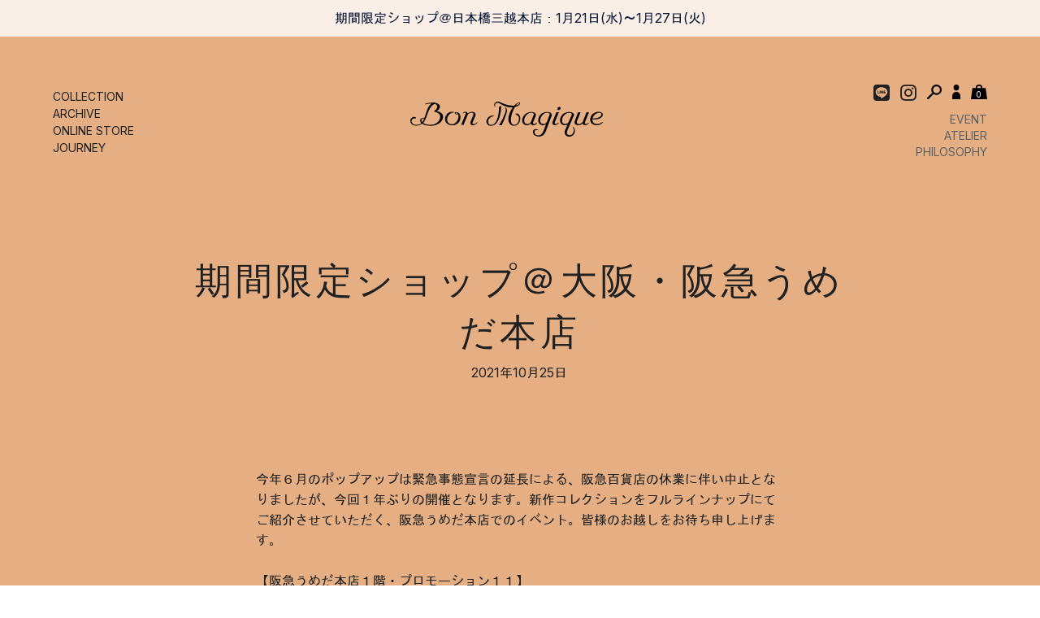

--- FILE ---
content_type: text/html; charset=utf-8
request_url: https://www.bon-magique.co.jp/blogs/event/%E6%9C%9F%E9%96%93%E9%99%90%E5%AE%9A%E3%82%B7%E3%83%A7%E3%83%83%E3%83%97-%E5%A4%A7%E9%98%AA-%E9%98%AA%E6%80%A5%E3%81%86%E3%82%81%E3%81%A0%E6%9C%AC%E5%BA%97
body_size: 18967
content:
<!doctype html>
<html class="no-js" lang="ja">
<head>

  <!-- Basic page needs ================================================== -->
  <meta charset="utf-8">
  <meta http-equiv="X-UA-Compatible" content="IE=edge,chrome=1">

  
    <link rel="shortcut icon" href="//www.bon-magique.co.jp/cdn/shop/files/aovww-felhg_32x32.jpg?v=1616393751" type="image/png" />
  

  <!-- Title and description ================================================== -->
  <title>
  期間限定ショップ＠大阪・阪急うめだ本店 &ndash; Bon Magique
  </title>

  
  <meta name="description" content="今年６月のポップアップは緊急事態宣言の延長による、阪急百貨店の休業に伴い中止となりましたが、今回１年ぶりの開催となります。新作コレクションをフルラインナップにてご紹介させていただく、阪急うめだ本店でのイベント。皆様のお越しをお待ち申し上げます。 【阪急うめだ本店１階・プロモーション１１】 ２０２１年１１月２４日（水）～１１月３０日（火）">
  

  <!-- Helpers ================================================== -->
  <!-- /snippets/social-meta-tags.liquid -->




<meta property="og:site_name" content="Bon Magique">
<meta property="og:url" content="https://www.bon-magique.co.jp/blogs/event/%e6%9c%9f%e9%96%93%e9%99%90%e5%ae%9a%e3%82%b7%e3%83%a7%e3%83%83%e3%83%97-%e5%a4%a7%e9%98%aa-%e9%98%aa%e6%80%a5%e3%81%86%e3%82%81%e3%81%a0%e6%9c%ac%e5%ba%97">
<meta property="og:title" content="期間限定ショップ＠大阪・阪急うめだ本店">
<meta property="og:type" content="article">
<meta property="og:description" content="今年６月のポップアップは緊急事態宣言の延長による、阪急百貨店の休業に伴い中止となりましたが、今回１年ぶりの開催となります。新作コレクションをフルラインナップにてご紹介させていただく、阪急うめだ本店でのイベント。皆様のお越しをお待ち申し上げます。 【阪急うめだ本店１階・プロモーション１１】 ２０２１年１１月２４日（水）～１１月３０日（火）">

<meta property="og:image" content="http://www.bon-magique.co.jp/cdn/shop/articles/20210914_80db3e0b-a91e-49e2-80b9-482223d8fc2f_1200x1200.jpg?v=1635145454">
<meta property="og:image:secure_url" content="https://www.bon-magique.co.jp/cdn/shop/articles/20210914_80db3e0b-a91e-49e2-80b9-482223d8fc2f_1200x1200.jpg?v=1635145454">


<meta name="twitter:card" content="summary_large_image">
<meta name="twitter:title" content="期間限定ショップ＠大阪・阪急うめだ本店">
<meta name="twitter:description" content="今年６月のポップアップは緊急事態宣言の延長による、阪急百貨店の休業に伴い中止となりましたが、今回１年ぶりの開催となります。新作コレクションをフルラインナップにてご紹介させていただく、阪急うめだ本店でのイベント。皆様のお越しをお待ち申し上げます。 【阪急うめだ本店１階・プロモーション１１】 ２０２１年１１月２４日（水）～１１月３０日（火）">

  <link rel="canonical" href="https://www.bon-magique.co.jp/blogs/event/%e6%9c%9f%e9%96%93%e9%99%90%e5%ae%9a%e3%82%b7%e3%83%a7%e3%83%83%e3%83%97-%e5%a4%a7%e9%98%aa-%e9%98%aa%e6%80%a5%e3%81%86%e3%82%81%e3%81%a0%e6%9c%ac%e5%ba%97">
  <meta name="viewport" content="width=device-width,initial-scale=1,shrink-to-fit=no">
  <meta name="theme-color" content="#1f2021">

  <!-- CSS ================================================== -->
  <link href="//www.bon-magique.co.jp/cdn/shop/t/23/assets/timber.scss.css?v=139450149373045393511759281750" rel="stylesheet" type="text/css" media="all" />
  <link href="//www.bon-magique.co.jp/cdn/shop/t/23/assets/theme.scss.css?v=78952126178743512441759281749" rel="stylesheet" type="text/css" media="all" />
  <link href="//www.bon-magique.co.jp/cdn/shop/t/23/assets/common.css?v=73724841687483359421749717247" rel="stylesheet" type="text/css" media="all" />
  <link href="//www.bon-magique.co.jp/cdn/shop/t/23/assets/top.css?v=170632455258891190441749717247" rel="stylesheet" type="text/css" media="all" />
  <link href="//www.bon-magique.co.jp/cdn/shop/t/23/assets/blog.css?v=26972987678372949191749717247" rel="stylesheet" type="text/css" media="all" />
  <link href="//www.bon-magique.co.jp/cdn/shop/t/23/assets/s-page.css?v=121179862742653391541749717247" rel="stylesheet" type="text/css" media="all" />
  <link href="//www.bon-magique.co.jp/cdn/shop/t/23/assets/product.css?v=47994011016519150121750215683" rel="stylesheet" type="text/css" media="all" />
  <link href="//www.bon-magique.co.jp/cdn/shop/t/23/assets/other.css?v=127349054041689827811749717247" rel="stylesheet" type="text/css" media="all" />
  <link href="//www.bon-magique.co.jp/cdn/shop/t/23/assets/color.css?v=179977049444674466661749717247" rel="stylesheet" type="text/css" media="all" />
  
  <!-- Sections ================================================== -->
  <script>
    window.theme = window.theme || {};
    theme.strings = {
      zoomClose: "閉じる (Esc)",
      zoomPrev: "前へ (Left arrow key)",
      zoomNext: "次へ (Right arrow key)",
      moneyFormat: "¥{{amount_no_decimals}}",
      addressError: "住所を調べる際にエラーが発生しました",
      addressNoResults: "その住所は見つかりませんでした",
      addressQueryLimit: "Google APIの使用量の制限を超えました。\u003ca href=\"https:\/\/developers.google.com\/maps\/premium\/usage-limits\"\u003eプレミアムプラン\u003c\/a\u003eへのアップグレードをご検討ください。",
      authError: "あなたのGoogle Mapsのアカウント認証で問題が発生しました。",
      cartEmpty: "カート内に商品がありません。",
      cartCookie: "カートを使うためにCookieを有効にする",
      cartSavings: "[savings]節約しました",
      productSlideLabel: "スライド [slide_number]\/[slide_max]。"
    };
    theme.settings = {
      cartType: "page",
      gridType: null
    };
  </script>

  <script src="//www.bon-magique.co.jp/cdn/shop/t/23/assets/jquery-2.2.3.min.js?v=58211863146907186831749717247" type="text/javascript"></script>

  <script src="//www.bon-magique.co.jp/cdn/shop/t/23/assets/lazysizes.min.js?v=155223123402716617051749717247" async="async"></script>

  <script src="//www.bon-magique.co.jp/cdn/shop/t/23/assets/theme.js?v=36273915776091452291749717247" defer="defer"></script>
  
  <script type="text/javascript" src="//www.bon-magique.co.jp/cdn/shop/t/23/assets/custom.js?v=171976244550777284181749717247"></script>

  <!-- Header hook for plugins ================================================== -->
  <script>window.performance && window.performance.mark && window.performance.mark('shopify.content_for_header.start');</script><meta name="facebook-domain-verification" content="psdwfrasaflxaapxfc76ru520h89is">
<meta id="shopify-digital-wallet" name="shopify-digital-wallet" content="/54024634555/digital_wallets/dialog">
<meta name="shopify-checkout-api-token" content="88489e59206afa03c13170cfee407b2f">
<link rel="alternate" type="application/atom+xml" title="Feed" href="/blogs/event.atom" />
<script async="async" src="/checkouts/internal/preloads.js?locale=ja-JP"></script>
<link rel="preconnect" href="https://shop.app" crossorigin="anonymous">
<script async="async" src="https://shop.app/checkouts/internal/preloads.js?locale=ja-JP&shop_id=54024634555" crossorigin="anonymous"></script>
<script id="shopify-features" type="application/json">{"accessToken":"88489e59206afa03c13170cfee407b2f","betas":["rich-media-storefront-analytics"],"domain":"www.bon-magique.co.jp","predictiveSearch":false,"shopId":54024634555,"locale":"ja"}</script>
<script>var Shopify = Shopify || {};
Shopify.shop = "bon-magique.myshopify.com";
Shopify.locale = "ja";
Shopify.currency = {"active":"JPY","rate":"1.0"};
Shopify.country = "JP";
Shopify.theme = {"name":"本番環境のコピー_LINE追加_n_2025.06.17更新","id":138640785595,"schema_name":"Brooklyn","schema_version":"17.2.3","theme_store_id":730,"role":"main"};
Shopify.theme.handle = "null";
Shopify.theme.style = {"id":null,"handle":null};
Shopify.cdnHost = "www.bon-magique.co.jp/cdn";
Shopify.routes = Shopify.routes || {};
Shopify.routes.root = "/";</script>
<script type="module">!function(o){(o.Shopify=o.Shopify||{}).modules=!0}(window);</script>
<script>!function(o){function n(){var o=[];function n(){o.push(Array.prototype.slice.apply(arguments))}return n.q=o,n}var t=o.Shopify=o.Shopify||{};t.loadFeatures=n(),t.autoloadFeatures=n()}(window);</script>
<script>
  window.ShopifyPay = window.ShopifyPay || {};
  window.ShopifyPay.apiHost = "shop.app\/pay";
  window.ShopifyPay.redirectState = null;
</script>
<script id="shop-js-analytics" type="application/json">{"pageType":"article"}</script>
<script defer="defer" async type="module" src="//www.bon-magique.co.jp/cdn/shopifycloud/shop-js/modules/v2/client.init-shop-cart-sync_0MstufBG.ja.esm.js"></script>
<script defer="defer" async type="module" src="//www.bon-magique.co.jp/cdn/shopifycloud/shop-js/modules/v2/chunk.common_jll-23Z1.esm.js"></script>
<script defer="defer" async type="module" src="//www.bon-magique.co.jp/cdn/shopifycloud/shop-js/modules/v2/chunk.modal_HXih6-AF.esm.js"></script>
<script type="module">
  await import("//www.bon-magique.co.jp/cdn/shopifycloud/shop-js/modules/v2/client.init-shop-cart-sync_0MstufBG.ja.esm.js");
await import("//www.bon-magique.co.jp/cdn/shopifycloud/shop-js/modules/v2/chunk.common_jll-23Z1.esm.js");
await import("//www.bon-magique.co.jp/cdn/shopifycloud/shop-js/modules/v2/chunk.modal_HXih6-AF.esm.js");

  window.Shopify.SignInWithShop?.initShopCartSync?.({"fedCMEnabled":true,"windoidEnabled":true});

</script>
<script>
  window.Shopify = window.Shopify || {};
  if (!window.Shopify.featureAssets) window.Shopify.featureAssets = {};
  window.Shopify.featureAssets['shop-js'] = {"shop-cart-sync":["modules/v2/client.shop-cart-sync_DN7iwvRY.ja.esm.js","modules/v2/chunk.common_jll-23Z1.esm.js","modules/v2/chunk.modal_HXih6-AF.esm.js"],"init-fed-cm":["modules/v2/client.init-fed-cm_DmZOWWut.ja.esm.js","modules/v2/chunk.common_jll-23Z1.esm.js","modules/v2/chunk.modal_HXih6-AF.esm.js"],"shop-cash-offers":["modules/v2/client.shop-cash-offers_HFfvn_Gz.ja.esm.js","modules/v2/chunk.common_jll-23Z1.esm.js","modules/v2/chunk.modal_HXih6-AF.esm.js"],"shop-login-button":["modules/v2/client.shop-login-button_BVN3pvk0.ja.esm.js","modules/v2/chunk.common_jll-23Z1.esm.js","modules/v2/chunk.modal_HXih6-AF.esm.js"],"pay-button":["modules/v2/client.pay-button_CyS_4GVi.ja.esm.js","modules/v2/chunk.common_jll-23Z1.esm.js","modules/v2/chunk.modal_HXih6-AF.esm.js"],"shop-button":["modules/v2/client.shop-button_zh22db91.ja.esm.js","modules/v2/chunk.common_jll-23Z1.esm.js","modules/v2/chunk.modal_HXih6-AF.esm.js"],"avatar":["modules/v2/client.avatar_BTnouDA3.ja.esm.js"],"init-windoid":["modules/v2/client.init-windoid_BlVJIuJ5.ja.esm.js","modules/v2/chunk.common_jll-23Z1.esm.js","modules/v2/chunk.modal_HXih6-AF.esm.js"],"init-shop-for-new-customer-accounts":["modules/v2/client.init-shop-for-new-customer-accounts_BqzwtUK7.ja.esm.js","modules/v2/client.shop-login-button_BVN3pvk0.ja.esm.js","modules/v2/chunk.common_jll-23Z1.esm.js","modules/v2/chunk.modal_HXih6-AF.esm.js"],"init-shop-email-lookup-coordinator":["modules/v2/client.init-shop-email-lookup-coordinator_DKDv3hKi.ja.esm.js","modules/v2/chunk.common_jll-23Z1.esm.js","modules/v2/chunk.modal_HXih6-AF.esm.js"],"init-shop-cart-sync":["modules/v2/client.init-shop-cart-sync_0MstufBG.ja.esm.js","modules/v2/chunk.common_jll-23Z1.esm.js","modules/v2/chunk.modal_HXih6-AF.esm.js"],"shop-toast-manager":["modules/v2/client.shop-toast-manager_BkVvTGW3.ja.esm.js","modules/v2/chunk.common_jll-23Z1.esm.js","modules/v2/chunk.modal_HXih6-AF.esm.js"],"init-customer-accounts":["modules/v2/client.init-customer-accounts_CZbUHFPX.ja.esm.js","modules/v2/client.shop-login-button_BVN3pvk0.ja.esm.js","modules/v2/chunk.common_jll-23Z1.esm.js","modules/v2/chunk.modal_HXih6-AF.esm.js"],"init-customer-accounts-sign-up":["modules/v2/client.init-customer-accounts-sign-up_C0QA8nCd.ja.esm.js","modules/v2/client.shop-login-button_BVN3pvk0.ja.esm.js","modules/v2/chunk.common_jll-23Z1.esm.js","modules/v2/chunk.modal_HXih6-AF.esm.js"],"shop-follow-button":["modules/v2/client.shop-follow-button_CSkbpFfm.ja.esm.js","modules/v2/chunk.common_jll-23Z1.esm.js","modules/v2/chunk.modal_HXih6-AF.esm.js"],"checkout-modal":["modules/v2/client.checkout-modal_rYdHFJTE.ja.esm.js","modules/v2/chunk.common_jll-23Z1.esm.js","modules/v2/chunk.modal_HXih6-AF.esm.js"],"shop-login":["modules/v2/client.shop-login_DeXIozZF.ja.esm.js","modules/v2/chunk.common_jll-23Z1.esm.js","modules/v2/chunk.modal_HXih6-AF.esm.js"],"lead-capture":["modules/v2/client.lead-capture_DGEoeVgo.ja.esm.js","modules/v2/chunk.common_jll-23Z1.esm.js","modules/v2/chunk.modal_HXih6-AF.esm.js"],"payment-terms":["modules/v2/client.payment-terms_BXPcfuME.ja.esm.js","modules/v2/chunk.common_jll-23Z1.esm.js","modules/v2/chunk.modal_HXih6-AF.esm.js"]};
</script>
<script>(function() {
  var isLoaded = false;
  function asyncLoad() {
    if (isLoaded) return;
    isLoaded = true;
    var urls = ["https:\/\/delivery-date-and-time-picker.amp.tokyo\/script_tags\/cart_attributes.js?shop=bon-magique.myshopify.com"];
    for (var i = 0; i < urls.length; i++) {
      var s = document.createElement('script');
      s.type = 'text/javascript';
      s.async = true;
      s.src = urls[i];
      var x = document.getElementsByTagName('script')[0];
      x.parentNode.insertBefore(s, x);
    }
  };
  if(window.attachEvent) {
    window.attachEvent('onload', asyncLoad);
  } else {
    window.addEventListener('load', asyncLoad, false);
  }
})();</script>
<script id="__st">var __st={"a":54024634555,"offset":32400,"reqid":"e43ef6db-654c-4443-974f-065b69584b43-1769189113","pageurl":"www.bon-magique.co.jp\/blogs\/event\/%E6%9C%9F%E9%96%93%E9%99%90%E5%AE%9A%E3%82%B7%E3%83%A7%E3%83%83%E3%83%97-%E5%A4%A7%E9%98%AA-%E9%98%AA%E6%80%A5%E3%81%86%E3%82%81%E3%81%A0%E6%9C%AC%E5%BA%97","s":"articles-557857145019","u":"f062fb997441","p":"article","rtyp":"article","rid":557857145019};</script>
<script>window.ShopifyPaypalV4VisibilityTracking = true;</script>
<script id="captcha-bootstrap">!function(){'use strict';const t='contact',e='account',n='new_comment',o=[[t,t],['blogs',n],['comments',n],[t,'customer']],c=[[e,'customer_login'],[e,'guest_login'],[e,'recover_customer_password'],[e,'create_customer']],r=t=>t.map((([t,e])=>`form[action*='/${t}']:not([data-nocaptcha='true']) input[name='form_type'][value='${e}']`)).join(','),a=t=>()=>t?[...document.querySelectorAll(t)].map((t=>t.form)):[];function s(){const t=[...o],e=r(t);return a(e)}const i='password',u='form_key',d=['recaptcha-v3-token','g-recaptcha-response','h-captcha-response',i],f=()=>{try{return window.sessionStorage}catch{return}},m='__shopify_v',_=t=>t.elements[u];function p(t,e,n=!1){try{const o=window.sessionStorage,c=JSON.parse(o.getItem(e)),{data:r}=function(t){const{data:e,action:n}=t;return t[m]||n?{data:e,action:n}:{data:t,action:n}}(c);for(const[e,n]of Object.entries(r))t.elements[e]&&(t.elements[e].value=n);n&&o.removeItem(e)}catch(o){console.error('form repopulation failed',{error:o})}}const l='form_type',E='cptcha';function T(t){t.dataset[E]=!0}const w=window,h=w.document,L='Shopify',v='ce_forms',y='captcha';let A=!1;((t,e)=>{const n=(g='f06e6c50-85a8-45c8-87d0-21a2b65856fe',I='https://cdn.shopify.com/shopifycloud/storefront-forms-hcaptcha/ce_storefront_forms_captcha_hcaptcha.v1.5.2.iife.js',D={infoText:'hCaptchaによる保護',privacyText:'プライバシー',termsText:'利用規約'},(t,e,n)=>{const o=w[L][v],c=o.bindForm;if(c)return c(t,g,e,D).then(n);var r;o.q.push([[t,g,e,D],n]),r=I,A||(h.body.append(Object.assign(h.createElement('script'),{id:'captcha-provider',async:!0,src:r})),A=!0)});var g,I,D;w[L]=w[L]||{},w[L][v]=w[L][v]||{},w[L][v].q=[],w[L][y]=w[L][y]||{},w[L][y].protect=function(t,e){n(t,void 0,e),T(t)},Object.freeze(w[L][y]),function(t,e,n,w,h,L){const[v,y,A,g]=function(t,e,n){const i=e?o:[],u=t?c:[],d=[...i,...u],f=r(d),m=r(i),_=r(d.filter((([t,e])=>n.includes(e))));return[a(f),a(m),a(_),s()]}(w,h,L),I=t=>{const e=t.target;return e instanceof HTMLFormElement?e:e&&e.form},D=t=>v().includes(t);t.addEventListener('submit',(t=>{const e=I(t);if(!e)return;const n=D(e)&&!e.dataset.hcaptchaBound&&!e.dataset.recaptchaBound,o=_(e),c=g().includes(e)&&(!o||!o.value);(n||c)&&t.preventDefault(),c&&!n&&(function(t){try{if(!f())return;!function(t){const e=f();if(!e)return;const n=_(t);if(!n)return;const o=n.value;o&&e.removeItem(o)}(t);const e=Array.from(Array(32),(()=>Math.random().toString(36)[2])).join('');!function(t,e){_(t)||t.append(Object.assign(document.createElement('input'),{type:'hidden',name:u})),t.elements[u].value=e}(t,e),function(t,e){const n=f();if(!n)return;const o=[...t.querySelectorAll(`input[type='${i}']`)].map((({name:t})=>t)),c=[...d,...o],r={};for(const[a,s]of new FormData(t).entries())c.includes(a)||(r[a]=s);n.setItem(e,JSON.stringify({[m]:1,action:t.action,data:r}))}(t,e)}catch(e){console.error('failed to persist form',e)}}(e),e.submit())}));const S=(t,e)=>{t&&!t.dataset[E]&&(n(t,e.some((e=>e===t))),T(t))};for(const o of['focusin','change'])t.addEventListener(o,(t=>{const e=I(t);D(e)&&S(e,y())}));const B=e.get('form_key'),M=e.get(l),P=B&&M;t.addEventListener('DOMContentLoaded',(()=>{const t=y();if(P)for(const e of t)e.elements[l].value===M&&p(e,B);[...new Set([...A(),...v().filter((t=>'true'===t.dataset.shopifyCaptcha))])].forEach((e=>S(e,t)))}))}(h,new URLSearchParams(w.location.search),n,t,e,['guest_login'])})(!0,!0)}();</script>
<script integrity="sha256-4kQ18oKyAcykRKYeNunJcIwy7WH5gtpwJnB7kiuLZ1E=" data-source-attribution="shopify.loadfeatures" defer="defer" src="//www.bon-magique.co.jp/cdn/shopifycloud/storefront/assets/storefront/load_feature-a0a9edcb.js" crossorigin="anonymous"></script>
<script crossorigin="anonymous" defer="defer" src="//www.bon-magique.co.jp/cdn/shopifycloud/storefront/assets/shopify_pay/storefront-65b4c6d7.js?v=20250812"></script>
<script data-source-attribution="shopify.dynamic_checkout.dynamic.init">var Shopify=Shopify||{};Shopify.PaymentButton=Shopify.PaymentButton||{isStorefrontPortableWallets:!0,init:function(){window.Shopify.PaymentButton.init=function(){};var t=document.createElement("script");t.src="https://www.bon-magique.co.jp/cdn/shopifycloud/portable-wallets/latest/portable-wallets.ja.js",t.type="module",document.head.appendChild(t)}};
</script>
<script data-source-attribution="shopify.dynamic_checkout.buyer_consent">
  function portableWalletsHideBuyerConsent(e){var t=document.getElementById("shopify-buyer-consent"),n=document.getElementById("shopify-subscription-policy-button");t&&n&&(t.classList.add("hidden"),t.setAttribute("aria-hidden","true"),n.removeEventListener("click",e))}function portableWalletsShowBuyerConsent(e){var t=document.getElementById("shopify-buyer-consent"),n=document.getElementById("shopify-subscription-policy-button");t&&n&&(t.classList.remove("hidden"),t.removeAttribute("aria-hidden"),n.addEventListener("click",e))}window.Shopify?.PaymentButton&&(window.Shopify.PaymentButton.hideBuyerConsent=portableWalletsHideBuyerConsent,window.Shopify.PaymentButton.showBuyerConsent=portableWalletsShowBuyerConsent);
</script>
<script data-source-attribution="shopify.dynamic_checkout.cart.bootstrap">document.addEventListener("DOMContentLoaded",(function(){function t(){return document.querySelector("shopify-accelerated-checkout-cart, shopify-accelerated-checkout")}if(t())Shopify.PaymentButton.init();else{new MutationObserver((function(e,n){t()&&(Shopify.PaymentButton.init(),n.disconnect())})).observe(document.body,{childList:!0,subtree:!0})}}));
</script>
<link id="shopify-accelerated-checkout-styles" rel="stylesheet" media="screen" href="https://www.bon-magique.co.jp/cdn/shopifycloud/portable-wallets/latest/accelerated-checkout-backwards-compat.css" crossorigin="anonymous">
<style id="shopify-accelerated-checkout-cart">
        #shopify-buyer-consent {
  margin-top: 1em;
  display: inline-block;
  width: 100%;
}

#shopify-buyer-consent.hidden {
  display: none;
}

#shopify-subscription-policy-button {
  background: none;
  border: none;
  padding: 0;
  text-decoration: underline;
  font-size: inherit;
  cursor: pointer;
}

#shopify-subscription-policy-button::before {
  box-shadow: none;
}

      </style>

<script>window.performance && window.performance.mark && window.performance.mark('shopify.content_for_header.end');</script>

  <script src="//www.bon-magique.co.jp/cdn/shop/t/23/assets/modernizr.min.js?v=21391054748206432451749717247" type="text/javascript"></script>

  
  

<link href="https://monorail-edge.shopifysvc.com" rel="dns-prefetch">
<script>(function(){if ("sendBeacon" in navigator && "performance" in window) {try {var session_token_from_headers = performance.getEntriesByType('navigation')[0].serverTiming.find(x => x.name == '_s').description;} catch {var session_token_from_headers = undefined;}var session_cookie_matches = document.cookie.match(/_shopify_s=([^;]*)/);var session_token_from_cookie = session_cookie_matches && session_cookie_matches.length === 2 ? session_cookie_matches[1] : "";var session_token = session_token_from_headers || session_token_from_cookie || "";function handle_abandonment_event(e) {var entries = performance.getEntries().filter(function(entry) {return /monorail-edge.shopifysvc.com/.test(entry.name);});if (!window.abandonment_tracked && entries.length === 0) {window.abandonment_tracked = true;var currentMs = Date.now();var navigation_start = performance.timing.navigationStart;var payload = {shop_id: 54024634555,url: window.location.href,navigation_start,duration: currentMs - navigation_start,session_token,page_type: "article"};window.navigator.sendBeacon("https://monorail-edge.shopifysvc.com/v1/produce", JSON.stringify({schema_id: "online_store_buyer_site_abandonment/1.1",payload: payload,metadata: {event_created_at_ms: currentMs,event_sent_at_ms: currentMs}}));}}window.addEventListener('pagehide', handle_abandonment_event);}}());</script>
<script id="web-pixels-manager-setup">(function e(e,d,r,n,o){if(void 0===o&&(o={}),!Boolean(null===(a=null===(i=window.Shopify)||void 0===i?void 0:i.analytics)||void 0===a?void 0:a.replayQueue)){var i,a;window.Shopify=window.Shopify||{};var t=window.Shopify;t.analytics=t.analytics||{};var s=t.analytics;s.replayQueue=[],s.publish=function(e,d,r){return s.replayQueue.push([e,d,r]),!0};try{self.performance.mark("wpm:start")}catch(e){}var l=function(){var e={modern:/Edge?\/(1{2}[4-9]|1[2-9]\d|[2-9]\d{2}|\d{4,})\.\d+(\.\d+|)|Firefox\/(1{2}[4-9]|1[2-9]\d|[2-9]\d{2}|\d{4,})\.\d+(\.\d+|)|Chrom(ium|e)\/(9{2}|\d{3,})\.\d+(\.\d+|)|(Maci|X1{2}).+ Version\/(15\.\d+|(1[6-9]|[2-9]\d|\d{3,})\.\d+)([,.]\d+|)( \(\w+\)|)( Mobile\/\w+|) Safari\/|Chrome.+OPR\/(9{2}|\d{3,})\.\d+\.\d+|(CPU[ +]OS|iPhone[ +]OS|CPU[ +]iPhone|CPU IPhone OS|CPU iPad OS)[ +]+(15[._]\d+|(1[6-9]|[2-9]\d|\d{3,})[._]\d+)([._]\d+|)|Android:?[ /-](13[3-9]|1[4-9]\d|[2-9]\d{2}|\d{4,})(\.\d+|)(\.\d+|)|Android.+Firefox\/(13[5-9]|1[4-9]\d|[2-9]\d{2}|\d{4,})\.\d+(\.\d+|)|Android.+Chrom(ium|e)\/(13[3-9]|1[4-9]\d|[2-9]\d{2}|\d{4,})\.\d+(\.\d+|)|SamsungBrowser\/([2-9]\d|\d{3,})\.\d+/,legacy:/Edge?\/(1[6-9]|[2-9]\d|\d{3,})\.\d+(\.\d+|)|Firefox\/(5[4-9]|[6-9]\d|\d{3,})\.\d+(\.\d+|)|Chrom(ium|e)\/(5[1-9]|[6-9]\d|\d{3,})\.\d+(\.\d+|)([\d.]+$|.*Safari\/(?![\d.]+ Edge\/[\d.]+$))|(Maci|X1{2}).+ Version\/(10\.\d+|(1[1-9]|[2-9]\d|\d{3,})\.\d+)([,.]\d+|)( \(\w+\)|)( Mobile\/\w+|) Safari\/|Chrome.+OPR\/(3[89]|[4-9]\d|\d{3,})\.\d+\.\d+|(CPU[ +]OS|iPhone[ +]OS|CPU[ +]iPhone|CPU IPhone OS|CPU iPad OS)[ +]+(10[._]\d+|(1[1-9]|[2-9]\d|\d{3,})[._]\d+)([._]\d+|)|Android:?[ /-](13[3-9]|1[4-9]\d|[2-9]\d{2}|\d{4,})(\.\d+|)(\.\d+|)|Mobile Safari.+OPR\/([89]\d|\d{3,})\.\d+\.\d+|Android.+Firefox\/(13[5-9]|1[4-9]\d|[2-9]\d{2}|\d{4,})\.\d+(\.\d+|)|Android.+Chrom(ium|e)\/(13[3-9]|1[4-9]\d|[2-9]\d{2}|\d{4,})\.\d+(\.\d+|)|Android.+(UC? ?Browser|UCWEB|U3)[ /]?(15\.([5-9]|\d{2,})|(1[6-9]|[2-9]\d|\d{3,})\.\d+)\.\d+|SamsungBrowser\/(5\.\d+|([6-9]|\d{2,})\.\d+)|Android.+MQ{2}Browser\/(14(\.(9|\d{2,})|)|(1[5-9]|[2-9]\d|\d{3,})(\.\d+|))(\.\d+|)|K[Aa][Ii]OS\/(3\.\d+|([4-9]|\d{2,})\.\d+)(\.\d+|)/},d=e.modern,r=e.legacy,n=navigator.userAgent;return n.match(d)?"modern":n.match(r)?"legacy":"unknown"}(),u="modern"===l?"modern":"legacy",c=(null!=n?n:{modern:"",legacy:""})[u],f=function(e){return[e.baseUrl,"/wpm","/b",e.hashVersion,"modern"===e.buildTarget?"m":"l",".js"].join("")}({baseUrl:d,hashVersion:r,buildTarget:u}),m=function(e){var d=e.version,r=e.bundleTarget,n=e.surface,o=e.pageUrl,i=e.monorailEndpoint;return{emit:function(e){var a=e.status,t=e.errorMsg,s=(new Date).getTime(),l=JSON.stringify({metadata:{event_sent_at_ms:s},events:[{schema_id:"web_pixels_manager_load/3.1",payload:{version:d,bundle_target:r,page_url:o,status:a,surface:n,error_msg:t},metadata:{event_created_at_ms:s}}]});if(!i)return console&&console.warn&&console.warn("[Web Pixels Manager] No Monorail endpoint provided, skipping logging."),!1;try{return self.navigator.sendBeacon.bind(self.navigator)(i,l)}catch(e){}var u=new XMLHttpRequest;try{return u.open("POST",i,!0),u.setRequestHeader("Content-Type","text/plain"),u.send(l),!0}catch(e){return console&&console.warn&&console.warn("[Web Pixels Manager] Got an unhandled error while logging to Monorail."),!1}}}}({version:r,bundleTarget:l,surface:e.surface,pageUrl:self.location.href,monorailEndpoint:e.monorailEndpoint});try{o.browserTarget=l,function(e){var d=e.src,r=e.async,n=void 0===r||r,o=e.onload,i=e.onerror,a=e.sri,t=e.scriptDataAttributes,s=void 0===t?{}:t,l=document.createElement("script"),u=document.querySelector("head"),c=document.querySelector("body");if(l.async=n,l.src=d,a&&(l.integrity=a,l.crossOrigin="anonymous"),s)for(var f in s)if(Object.prototype.hasOwnProperty.call(s,f))try{l.dataset[f]=s[f]}catch(e){}if(o&&l.addEventListener("load",o),i&&l.addEventListener("error",i),u)u.appendChild(l);else{if(!c)throw new Error("Did not find a head or body element to append the script");c.appendChild(l)}}({src:f,async:!0,onload:function(){if(!function(){var e,d;return Boolean(null===(d=null===(e=window.Shopify)||void 0===e?void 0:e.analytics)||void 0===d?void 0:d.initialized)}()){var d=window.webPixelsManager.init(e)||void 0;if(d){var r=window.Shopify.analytics;r.replayQueue.forEach((function(e){var r=e[0],n=e[1],o=e[2];d.publishCustomEvent(r,n,o)})),r.replayQueue=[],r.publish=d.publishCustomEvent,r.visitor=d.visitor,r.initialized=!0}}},onerror:function(){return m.emit({status:"failed",errorMsg:"".concat(f," has failed to load")})},sri:function(e){var d=/^sha384-[A-Za-z0-9+/=]+$/;return"string"==typeof e&&d.test(e)}(c)?c:"",scriptDataAttributes:o}),m.emit({status:"loading"})}catch(e){m.emit({status:"failed",errorMsg:(null==e?void 0:e.message)||"Unknown error"})}}})({shopId: 54024634555,storefrontBaseUrl: "https://www.bon-magique.co.jp",extensionsBaseUrl: "https://extensions.shopifycdn.com/cdn/shopifycloud/web-pixels-manager",monorailEndpoint: "https://monorail-edge.shopifysvc.com/unstable/produce_batch",surface: "storefront-renderer",enabledBetaFlags: ["2dca8a86"],webPixelsConfigList: [{"id":"76153019","eventPayloadVersion":"v1","runtimeContext":"LAX","scriptVersion":"1","type":"CUSTOM","privacyPurposes":["ANALYTICS"],"name":"Google Analytics tag (migrated)"},{"id":"shopify-app-pixel","configuration":"{}","eventPayloadVersion":"v1","runtimeContext":"STRICT","scriptVersion":"0450","apiClientId":"shopify-pixel","type":"APP","privacyPurposes":["ANALYTICS","MARKETING"]},{"id":"shopify-custom-pixel","eventPayloadVersion":"v1","runtimeContext":"LAX","scriptVersion":"0450","apiClientId":"shopify-pixel","type":"CUSTOM","privacyPurposes":["ANALYTICS","MARKETING"]}],isMerchantRequest: false,initData: {"shop":{"name":"Bon Magique","paymentSettings":{"currencyCode":"JPY"},"myshopifyDomain":"bon-magique.myshopify.com","countryCode":"JP","storefrontUrl":"https:\/\/www.bon-magique.co.jp"},"customer":null,"cart":null,"checkout":null,"productVariants":[],"purchasingCompany":null},},"https://www.bon-magique.co.jp/cdn","fcfee988w5aeb613cpc8e4bc33m6693e112",{"modern":"","legacy":""},{"shopId":"54024634555","storefrontBaseUrl":"https:\/\/www.bon-magique.co.jp","extensionBaseUrl":"https:\/\/extensions.shopifycdn.com\/cdn\/shopifycloud\/web-pixels-manager","surface":"storefront-renderer","enabledBetaFlags":"[\"2dca8a86\"]","isMerchantRequest":"false","hashVersion":"fcfee988w5aeb613cpc8e4bc33m6693e112","publish":"custom","events":"[[\"page_viewed\",{}]]"});</script><script>
  window.ShopifyAnalytics = window.ShopifyAnalytics || {};
  window.ShopifyAnalytics.meta = window.ShopifyAnalytics.meta || {};
  window.ShopifyAnalytics.meta.currency = 'JPY';
  var meta = {"page":{"pageType":"article","resourceType":"article","resourceId":557857145019,"requestId":"e43ef6db-654c-4443-974f-065b69584b43-1769189113"}};
  for (var attr in meta) {
    window.ShopifyAnalytics.meta[attr] = meta[attr];
  }
</script>
<script class="analytics">
  (function () {
    var customDocumentWrite = function(content) {
      var jquery = null;

      if (window.jQuery) {
        jquery = window.jQuery;
      } else if (window.Checkout && window.Checkout.$) {
        jquery = window.Checkout.$;
      }

      if (jquery) {
        jquery('body').append(content);
      }
    };

    var hasLoggedConversion = function(token) {
      if (token) {
        return document.cookie.indexOf('loggedConversion=' + token) !== -1;
      }
      return false;
    }

    var setCookieIfConversion = function(token) {
      if (token) {
        var twoMonthsFromNow = new Date(Date.now());
        twoMonthsFromNow.setMonth(twoMonthsFromNow.getMonth() + 2);

        document.cookie = 'loggedConversion=' + token + '; expires=' + twoMonthsFromNow;
      }
    }

    var trekkie = window.ShopifyAnalytics.lib = window.trekkie = window.trekkie || [];
    if (trekkie.integrations) {
      return;
    }
    trekkie.methods = [
      'identify',
      'page',
      'ready',
      'track',
      'trackForm',
      'trackLink'
    ];
    trekkie.factory = function(method) {
      return function() {
        var args = Array.prototype.slice.call(arguments);
        args.unshift(method);
        trekkie.push(args);
        return trekkie;
      };
    };
    for (var i = 0; i < trekkie.methods.length; i++) {
      var key = trekkie.methods[i];
      trekkie[key] = trekkie.factory(key);
    }
    trekkie.load = function(config) {
      trekkie.config = config || {};
      trekkie.config.initialDocumentCookie = document.cookie;
      var first = document.getElementsByTagName('script')[0];
      var script = document.createElement('script');
      script.type = 'text/javascript';
      script.onerror = function(e) {
        var scriptFallback = document.createElement('script');
        scriptFallback.type = 'text/javascript';
        scriptFallback.onerror = function(error) {
                var Monorail = {
      produce: function produce(monorailDomain, schemaId, payload) {
        var currentMs = new Date().getTime();
        var event = {
          schema_id: schemaId,
          payload: payload,
          metadata: {
            event_created_at_ms: currentMs,
            event_sent_at_ms: currentMs
          }
        };
        return Monorail.sendRequest("https://" + monorailDomain + "/v1/produce", JSON.stringify(event));
      },
      sendRequest: function sendRequest(endpointUrl, payload) {
        // Try the sendBeacon API
        if (window && window.navigator && typeof window.navigator.sendBeacon === 'function' && typeof window.Blob === 'function' && !Monorail.isIos12()) {
          var blobData = new window.Blob([payload], {
            type: 'text/plain'
          });

          if (window.navigator.sendBeacon(endpointUrl, blobData)) {
            return true;
          } // sendBeacon was not successful

        } // XHR beacon

        var xhr = new XMLHttpRequest();

        try {
          xhr.open('POST', endpointUrl);
          xhr.setRequestHeader('Content-Type', 'text/plain');
          xhr.send(payload);
        } catch (e) {
          console.log(e);
        }

        return false;
      },
      isIos12: function isIos12() {
        return window.navigator.userAgent.lastIndexOf('iPhone; CPU iPhone OS 12_') !== -1 || window.navigator.userAgent.lastIndexOf('iPad; CPU OS 12_') !== -1;
      }
    };
    Monorail.produce('monorail-edge.shopifysvc.com',
      'trekkie_storefront_load_errors/1.1',
      {shop_id: 54024634555,
      theme_id: 138640785595,
      app_name: "storefront",
      context_url: window.location.href,
      source_url: "//www.bon-magique.co.jp/cdn/s/trekkie.storefront.8d95595f799fbf7e1d32231b9a28fd43b70c67d3.min.js"});

        };
        scriptFallback.async = true;
        scriptFallback.src = '//www.bon-magique.co.jp/cdn/s/trekkie.storefront.8d95595f799fbf7e1d32231b9a28fd43b70c67d3.min.js';
        first.parentNode.insertBefore(scriptFallback, first);
      };
      script.async = true;
      script.src = '//www.bon-magique.co.jp/cdn/s/trekkie.storefront.8d95595f799fbf7e1d32231b9a28fd43b70c67d3.min.js';
      first.parentNode.insertBefore(script, first);
    };
    trekkie.load(
      {"Trekkie":{"appName":"storefront","development":false,"defaultAttributes":{"shopId":54024634555,"isMerchantRequest":null,"themeId":138640785595,"themeCityHash":"15775548652095932373","contentLanguage":"ja","currency":"JPY","eventMetadataId":"e6e010c3-5b98-4e82-a30c-b6e6ce1fda0c"},"isServerSideCookieWritingEnabled":true,"monorailRegion":"shop_domain","enabledBetaFlags":["65f19447"]},"Session Attribution":{},"S2S":{"facebookCapiEnabled":false,"source":"trekkie-storefront-renderer","apiClientId":580111}}
    );

    var loaded = false;
    trekkie.ready(function() {
      if (loaded) return;
      loaded = true;

      window.ShopifyAnalytics.lib = window.trekkie;

      var originalDocumentWrite = document.write;
      document.write = customDocumentWrite;
      try { window.ShopifyAnalytics.merchantGoogleAnalytics.call(this); } catch(error) {};
      document.write = originalDocumentWrite;

      window.ShopifyAnalytics.lib.page(null,{"pageType":"article","resourceType":"article","resourceId":557857145019,"requestId":"e43ef6db-654c-4443-974f-065b69584b43-1769189113","shopifyEmitted":true});

      var match = window.location.pathname.match(/checkouts\/(.+)\/(thank_you|post_purchase)/)
      var token = match? match[1]: undefined;
      if (!hasLoggedConversion(token)) {
        setCookieIfConversion(token);
        
      }
    });


        var eventsListenerScript = document.createElement('script');
        eventsListenerScript.async = true;
        eventsListenerScript.src = "//www.bon-magique.co.jp/cdn/shopifycloud/storefront/assets/shop_events_listener-3da45d37.js";
        document.getElementsByTagName('head')[0].appendChild(eventsListenerScript);

})();</script>
  <script>
  if (!window.ga || (window.ga && typeof window.ga !== 'function')) {
    window.ga = function ga() {
      (window.ga.q = window.ga.q || []).push(arguments);
      if (window.Shopify && window.Shopify.analytics && typeof window.Shopify.analytics.publish === 'function') {
        window.Shopify.analytics.publish("ga_stub_called", {}, {sendTo: "google_osp_migration"});
      }
      console.error("Shopify's Google Analytics stub called with:", Array.from(arguments), "\nSee https://help.shopify.com/manual/promoting-marketing/pixels/pixel-migration#google for more information.");
    };
    if (window.Shopify && window.Shopify.analytics && typeof window.Shopify.analytics.publish === 'function') {
      window.Shopify.analytics.publish("ga_stub_initialized", {}, {sendTo: "google_osp_migration"});
    }
  }
</script>
<script
  defer
  src="https://www.bon-magique.co.jp/cdn/shopifycloud/perf-kit/shopify-perf-kit-3.0.4.min.js"
  data-application="storefront-renderer"
  data-shop-id="54024634555"
  data-render-region="gcp-us-central1"
  data-page-type="article"
  data-theme-instance-id="138640785595"
  data-theme-name="Brooklyn"
  data-theme-version="17.2.3"
  data-monorail-region="shop_domain"
  data-resource-timing-sampling-rate="10"
  data-shs="true"
  data-shs-beacon="true"
  data-shs-export-with-fetch="true"
  data-shs-logs-sample-rate="1"
  data-shs-beacon-endpoint="https://www.bon-magique.co.jp/api/collect"
></script>
</head>


<body id="期間限定ショップ-大阪-阪急うめだ本店" class="template-article">

  <div id="shopify-section-header" class="shopify-section"><style data-shopify>.header-wrapper .site-nav__link,
  .header-wrapper .site-header__logo a,
  .header-wrapper .site-nav__dropdown-link,
  .header-wrapper .site-nav--has-dropdown > a.nav-focus,
  .header-wrapper .site-nav--has-dropdown.nav-hover > a,
  .header-wrapper .site-nav--has-dropdown:hover > a {
    color: #000000;
  }

  .header-wrapper .site-header__logo a:hover,
  .header-wrapper .site-header__logo a:focus,
  .header-wrapper .site-nav__link:hover,
  .header-wrapper .site-nav__link:focus,
  .header-wrapper .site-nav--has-dropdown a:hover,
  .header-wrapper .site-nav--has-dropdown > a.nav-focus:hover,
  .header-wrapper .site-nav--has-dropdown > a.nav-focus:focus,
  .header-wrapper .site-nav--has-dropdown .site-nav__link:hover,
  .header-wrapper .site-nav--has-dropdown .site-nav__link:focus,
  .header-wrapper .site-nav--has-dropdown.nav-hover > a:hover,
  .header-wrapper .site-nav__dropdown a:focus {
    color: rgba(0, 0, 0, 0.75);
  }

  .header-wrapper .burger-icon,
  .header-wrapper .site-nav--has-dropdown:hover > a:before,
  .header-wrapper .site-nav--has-dropdown > a.nav-focus:before,
  .header-wrapper .site-nav--has-dropdown.nav-hover > a:before {
    background: #000000;
  }

  .header-wrapper .site-nav__link:hover .burger-icon {
    background: rgba(0, 0, 0, 0.75);
  }

  .site-header__logo img {
    max-width: 135px;
  }

  @media screen and (max-width: 768px) {
    .site-header__logo img {
      max-width: 100%;
    }
  }</style><div data-section-id="header" data-section-type="header-section" data-template="article">
  <div id="NavDrawer" class="drawer drawer--left">
      <div class="drawer__inner drawer-left__inner">

    

    <ul class="mobile-nav">
      
        

          <li class="mobile-nav__item">
            <a
              href="/pages/collection-1"
              class="mobile-nav__link"
              >
                COLLECTION
            </a>
          </li>

        
      
        

          <li class="mobile-nav__item">
            <a
              href="/pages/archive"
              class="mobile-nav__link"
              >
                ARCHIVE
            </a>
          </li>

        
      
        

          <li class="mobile-nav__item">
            <a
              href="/collections/all"
              class="mobile-nav__link"
              >
                ONLINE STORE
            </a>
          </li>

        
      
        

          <li class="mobile-nav__item">
            <a
              href="/blogs/journey"
              class="mobile-nav__link"
              >
                JOURNEY
            </a>
          </li>

        
      
      
      <li class="mobile-nav__spacer"></li>

      
      
        
          <li class="mobile-nav__item mobile-nav__item--secondary">
            <a href="/account/login" id="customer_login_link">ログイン</a>
          </li>
          <li class="mobile-nav__item mobile-nav__item--secondary">
            <a href="/account/register" id="customer_register_link">アカウントを作成する</a>
          </li>
        
      
      
        <li class="mobile-nav__item mobile-nav__item--secondary"><a href="/blogs/event">EVENT</a></li>
      
        <li class="mobile-nav__item mobile-nav__item--secondary"><a href="/pages/atelier">ATELIER</a></li>
      
        <li class="mobile-nav__item mobile-nav__item--secondary"><a href="/pages/philosophy">PHILOSOPHY</a></li>
      
    </ul>
    <!-- //mobile-nav -->
  </div>


  </div>
  
  <div class="header-container drawer__header-container">
    <div class="header-wrapper" data-header-wrapper>
      
        
          <style>
            .announcement-bar {
              background-color: #ffffff;
            }

            .announcement-bar--link:hover {
              

              
                
                background-color: #ebebeb;
              
            }

            .announcement-bar__message {
              color: #081839;
            }
          </style>

          
            <a href="https://bon-magique.myshopify.com/blogs/event" class="announcement-bar announcement-bar--link">
          

            <p class="announcement-bar__message">期間限定ショップ＠日本橋三越本店：1月21日(水)～1月27日(火)</p>

          
            </a>
          

        
      

      <header class="site-header" role="banner" data-transparent-header="true">
        <div class="wrapper">
          <div class="grid--full grid--table">
            <div class="grid__item large--one-sixth one-quarter mobile-menu-wrap">
              <div class="menu-btn">
                <span></span>
                <span></span>
                <span></span>
              </div>
              <div class="mobile-menu">
  <!--               <div class="site-nav--open site-nav--mobile">
                  <button type="button" class="icon-fallback-text site-nav__link site-nav__link--burger js-drawer-open-button-left" aria-controls="NavDrawer">
                    <span class="burger-icon burger-icon--top"></span>
                    <span class="burger-icon burger-icon--mid"></span>
                    <span class="burger-icon burger-icon--bottom"></span>
                    <span class="fallback-text">サイトメニュー</span>
                  </button>
                </div> -->
                <div>
                    <div class="drawer__inner drawer-left__inner">

    

    <ul class="mobile-nav">
      
        

          <li class="mobile-nav__item">
            <a
              href="/pages/collection-1"
              class="mobile-nav__link"
              >
                COLLECTION
            </a>
          </li>

        
      
        

          <li class="mobile-nav__item">
            <a
              href="/pages/archive"
              class="mobile-nav__link"
              >
                ARCHIVE
            </a>
          </li>

        
      
        

          <li class="mobile-nav__item">
            <a
              href="/collections/all"
              class="mobile-nav__link"
              >
                ONLINE STORE
            </a>
          </li>

        
      
        

          <li class="mobile-nav__item">
            <a
              href="/blogs/journey"
              class="mobile-nav__link"
              >
                JOURNEY
            </a>
          </li>

        
      
      
      <li class="mobile-nav__spacer"></li>

      
      
        
          <li class="mobile-nav__item mobile-nav__item--secondary">
            <a href="/account/login" id="customer_login_link">ログイン</a>
          </li>
          <li class="mobile-nav__item mobile-nav__item--secondary">
            <a href="/account/register" id="customer_register_link">アカウントを作成する</a>
          </li>
        
      
      
        <li class="mobile-nav__item mobile-nav__item--secondary"><a href="/blogs/event">EVENT</a></li>
      
        <li class="mobile-nav__item mobile-nav__item--secondary"><a href="/pages/atelier">ATELIER</a></li>
      
        <li class="mobile-nav__item mobile-nav__item--secondary"><a href="/pages/philosophy">PHILOSOPHY</a></li>
      
    </ul>
    <!-- //mobile-nav -->
  </div>


                  <div class="secondary-menu is-pc">
                    
                      <li class="mobile-nav__item mobile-nav__item--secondary"><a href="/blogs/event">EVENT</a></li>
                    
                      <li class="mobile-nav__item mobile-nav__item--secondary"><a href="/pages/atelier">ATELIER</a></li>
                    
                      <li class="mobile-nav__item mobile-nav__item--secondary"><a href="/pages/philosophy">PHILOSOPHY</a></li>
                    
                  </div>
                  <ul class="mobile-menu-bottom">
                    
                    
                        <li class="site-nav__item site-nav__item--compressed">
                          <a href="https://www.instagram.com/bonmagique_jewellery/" title="Bon Magique on Instagram">
                            <span class="icon icon-instagram" aria-hidden="true"></span>
                            INSTAGRAM
                          </a>
                        </li>
                      
                    <li class="site-nav__item site-nav__item--compressed">
                      <a href="https://line.me/R/ti/p/@167fuaan?ts=07121356&oat_content=url" title="Bon Magique on LINE">
                        <span class="icon icon-line" aria-hidden="true"><svg xmlns="http://www.w3.org/2000/svg" viewBox="0 0 512 512" width="10" height="10"><path d="M311 196.8v81.3c0 2.1-1.6 3.7-3.7 3.7h-13c-1.3 0-2.4-.7-3-1.5l-37.3-50.3v48.2c0 2.1-1.6 3.7-3.7 3.7h-13c-2.1 0-3.7-1.6-3.7-3.7V196.9c0-2.1 1.6-3.7 3.7-3.7h12.9c1.1 0 2.4 .6 3 1.6l37.3 50.3V196.9c0-2.1 1.6-3.7 3.7-3.7h13c2.1-.1 3.8 1.6 3.8 3.5zm-93.7-3.7h-13c-2.1 0-3.7 1.6-3.7 3.7v81.3c0 2.1 1.6 3.7 3.7 3.7h13c2.1 0 3.7-1.6 3.7-3.7V196.8c0-1.9-1.6-3.7-3.7-3.7zm-31.4 68.1H150.3V196.8c0-2.1-1.6-3.7-3.7-3.7h-13c-2.1 0-3.7 1.6-3.7 3.7v81.3c0 1 .3 1.8 1 2.5c.7 .6 1.5 1 2.5 1h52.2c2.1 0 3.7-1.6 3.7-3.7v-13c0-1.9-1.6-3.7-3.5-3.7zm193.7-68.1H327.3c-1.9 0-3.7 1.6-3.7 3.7v81.3c0 1.9 1.6 3.7 3.7 3.7h52.2c2.1 0 3.7-1.6 3.7-3.7V265c0-2.1-1.6-3.7-3.7-3.7H344V247.7h35.5c2.1 0 3.7-1.6 3.7-3.7V230.9c0-2.1-1.6-3.7-3.7-3.7H344V213.5h35.5c2.1 0 3.7-1.6 3.7-3.7v-13c-.1-1.9-1.7-3.7-3.7-3.7zM512 93.4V419.4c-.1 51.2-42.1 92.7-93.4 92.6H92.6C41.4 511.9-.1 469.8 0 418.6V92.6C.1 41.4 42.2-.1 93.4 0H419.4c51.2 .1 92.7 42.1 92.6 93.4zM441.6 233.5c0-83.4-83.7-151.3-186.4-151.3s-186.4 67.9-186.4 151.3c0 74.7 66.3 137.4 155.9 149.3c21.8 4.7 19.3 12.7 14.4 42.1c-.8 4.7-3.8 18.4 16.1 10.1s107.3-63.2 146.5-108.2c27-29.7 39.9-59.8 39.9-93.1z" fill="currentColor" /></svg></span>
                          LINE
                      </a>
                    </li>  
                    
                      
                      
                      
                        <li class="site-nav__item site-nav__item--compressed">
                          <a href="/search" class="site-nav__link site-nav__link--icon js-toggle-search-modal" data-mfp-src="#SearchModal">
                            <span class="icon-fallback-text">
                              <span class="icon icon-search" aria-hidden="true"></span>
                              SEARCH
                              <span class="fallback-text">検索</span>
                            </span>
                          </a>
                        </li>
                   	  
                    
                      
                        <li class="site-nav__item site-nav__expanded-item site-nav__item--compressed">
                          <a class="site-nav__link site-nav__link--icon" href="/account">
                            <span class="icon-fallback-text">
                              <span class="icon icon-customer" aria-hidden="true"></span>
                              MY ACCOUNT
                              <span class="fallback-text">
                                
                                  ログイン
                                
                              </span>
                            </span>
                          </a>
                        </li>
                      
                    </ul>
                </div>
              </div>
            </div>
            <div class="grid__item large--one-third medium-down--one-half">
              
<!--                 <h1 class="site-header__logo large--left" itemscope itemtype="http://schema.org/Organization"> -->
              <a href="/" itemprop="url" class="site-header__logo-link">
                <svg xmlns="http://www.w3.org/2000/svg" width="236.696" height="43.436" viewBox="0 0 236.696 43.436">
                  <g id="グループ_100" data-name="グループ 100" transform="translate(-521.933 -128.782)">
                    <path id="パス_76" data-name="パス 76" class="cls-1" d="M-2626.253,144.787c-.136.3-5.168,12.8-5.168,12.8h-2.972s4.642-11.254,5.323-13.07c.571-1.52.348-2.028-.507-2.189a3.369,3.369,0,0,0-2.438.939c-.342.274-.656-.091-.313-.458a4.17,4.17,0,0,1,3.677-1.353,1.982,1.982,0,0,1,2.033,1.675c.064.365.237.313.548.066a7.372,7.372,0,0,1,5.018-1.764c3.842.124,4.984,2.933,3.961,5.4-.857,2.076-3,7.083-3.3,7.952-.627,1.8.957,2.227,2.244,1.816a8.447,8.447,0,0,0,3.122-2.138c.361-.361.833-.041.449.47a9.189,9.189,0,0,1-2.971,2.6,4.766,4.766,0,0,1-4.479-.087c-1.24-.848-1.477-2.337-.537-4.471.017-.047,3.057-7.269,3.057-7.269.5-1.176.5-2.683-1.267-3.137a5.7,5.7,0,0,0-4.852,1.365,3.352,3.352,0,0,0-.631.85" transform="translate(3218.844)"/>
                    <path id="パス_77" data-name="パス 77" class="cls-1" d="M-2661.768,152.576c-2.08,3.13-5.7,5-10.653,5-3.393,0-6.814-.821-8.845-2.411a9.215,9.215,0,0,0,1.342-1.6c1.512-2.347,3.063-6.455,5.208-12.568a19.618,19.618,0,0,1,4.328-7.135,12.73,12.73,0,0,1,3.3-2.308c.2.054.394.108.6.171a3.471,3.471,0,0,1,2.592,4.2,9.554,9.554,0,0,1-3.745,4.719c-.351.185-.2.5.136.554a10.547,10.547,0,0,1,5.853,2.667c2.344,2.392,1.336,6.529-.11,8.705m-21.29-1.644c.476-1.015,1.85-1.357,3.312-1.349a19.819,19.819,0,0,1-2.516,4.665c-1.079-1.179-1.3-2.244-.8-3.316m24.625-7.7a8.7,8.7,0,0,0-5.75-2.452c-.54-.054-.239-.4-.061-.485a8.6,8.6,0,0,0,2.3-1.846c1.875-2.08,1.883-4.786-.113-6.4a9.763,9.763,0,0,0-4.773-1.915c-.6-.285-1.163-.541-1.183-.533-.291.1-.578.225-.86.359-.479-.014-.951-.012-1.413,0a28.714,28.714,0,0,0-7.882,1.363c-1.13.4-.8,1.013,0,.792a32.681,32.681,0,0,1,5.634-.965c.644-.041,1.231-.062,1.786-.062a14.037,14.037,0,0,0-3.52,3.834c-1.38,2.234-2.572,5.455-4.03,10.414q-.545,1.857-1.161,3.506c-5.8-.342-6.663,3.766-3.869,6.581a6.43,6.43,0,0,1-2.157,1.443c-3.532,1.228-7.525,1.157-9.375-1.763a3.859,3.859,0,0,1,1.211-5.124,4.014,4.014,0,0,1,2.922-.285c.792.217,1.1-.577.6-1.157-.734-.86-2.8-1.048-4.262-.169a5.247,5.247,0,0,0-2.213,6.263c1.025,2.537,3.537,4.052,7.135,4.009a12.068,12.068,0,0,0,7.008-2.477c2.52,1.85,6.543,2.584,10.5,2.6,4.052.023,9.175-1.188,12.639-4.945,3.1-3.366,3.459-7.936.887-10.6" transform="translate(3218.844)"/>
                    <path id="パス_78" data-name="パス 78" class="cls-1" d="M-2638.671,151.418c-1.487,3.2-4.636,6.3-9.065,5.213-3.228-.792-5-4.7-3.292-8.764a9.258,9.258,0,0,1,7.4-5.723c.486-.045.53-.526-.13-.6a8.989,8.989,0,0,0-9.476,4.834c-2.669,5.316.175,11.276,6.941,11.757,4.6.328,8.676-2.04,10.165-5.764.942-2.355,1.6-6.146-.8-9.054a4.779,4.779,0,0,0-4.044-1.633c-1.446.27-1.98,1.7-.357,2.58a4.532,4.532,0,0,0,4.3-.52l-.227-1.117a5.02,5.02,0,0,1-3.221,1.006c-1.491-.258-1.038-1.363.3-1.308.812.035,1.417.528,1.971,1.564,1.062,1.979.669,5.1-.466,7.531" transform="translate(3218.844)"/>
                    <path id="パス_79" data-name="パス 79" class="cls-1" d="M-2587.711,135.151a47.822,47.822,0,0,1-1.136,10.827c-1.138,4.964-2.685,8.855-5.426,10.691-2.27,1.522-5.248,1.272-6.451-.57-1.361-2.087-.433-5.493,1.5-7.164a7.806,7.806,0,0,1,4.64-2.118c.775-.039.784-.6-.031-.7a8.249,8.249,0,0,0-7.544,3.638,6.18,6.18,0,0,0,.415,7.6c1.944,1.949,6.226,1.964,9.2-.5,2.78-2.3,4.438-5.774,5.665-10.206a47.01,47.01,0,0,0,1.685-12.666c.011,0-2.516,1.167-2.516,1.167" transform="translate(3218.844)"/>
                    <path id="パス_80" data-name="パス 80" class="cls-1" d="M-2580.117,136.7c.575.675,1.122,2.531-.175,6.053a69.28,69.28,0,0,1-7.595,15.422l3.309-.027a81.994,81.994,0,0,0,6.152-16c.844-3.071-.111-5.131-1.219-5.972-.519-.394-.9.024-.472.521" transform="translate(3218.844)"/>
                    <path id="パス_81" data-name="パス 81" class="cls-1" d="M-2579.422,132.382c-3.308-1.038-6.469-2.7-8.2-3.3a4.766,4.766,0,0,0-4.862.87,4.016,4.016,0,0,0-.627,5.02c.352.532.851.321.618-.184a3.465,3.465,0,0,1,.714-3.939c1.163-.93,2.722-.957,4.815.227,4.024,2.279,6.635,3.525,8.7,4.079a21.037,21.037,0,0,0,10.478.18c3.393-.99,4.719-2.05,5.506-3.56.807-1.546-.09-2.361-1.794-1.841-1.829.559-5.193,3.05-8.183,7.974-3.227,5.315-4.916,11.623-3.749,15.506s4.05,5.292,6.457,5.3c3.957.007,6.007-2.5,7.042-5.339,1.194-3.275.743-6.112-.412-7.873a3.886,3.886,0,0,0-2.831-1.912c-1.706-.258-2.413,1.08-.844,1.509a4.407,4.407,0,0,1,2.926,2.514c.683,1.514.438,4.894-.952,7.309a5.088,5.088,0,0,1-4.762,2.734c-2.365-.111-4.007-2.225-4.038-5.873s1.44-9.183,3.518-13.291c1.829-3.621,3.368-6.593,5.3-7.674,1.906-1.064,2.223.124,1.048,1.213s-3.8,1.811-6.537,1.848a33.076,33.076,0,0,1-9.326-1.5" transform="translate(3218.844)"/>
                    <path id="パス_82" data-name="パス 82" class="cls-1" d="M-2548.568,153.911a3.974,3.974,0,0,1-2.624,2.417c-2.066.705-5.124.107-5.663-2.881-.575-3.2.937-7.172,4.942-9.851a6.624,6.624,0,0,1,5.5-.823c1.241.429,1.668,1.357.95,3.073,0,0-2.617,6.8-3.105,8.065m6.875,1.2a6.093,6.093,0,0,1-2.037,1.326c-.825.295-3.051.314-2.314-1.695.084-.233,2.641-6.7,3.4-8.527a2.675,2.675,0,0,0-1.058-3.256c-1.322-1.155-4.3-1.9-7.426-.976a11.335,11.335,0,0,0-7.471,6.375c-1.6,3.411-.949,7.213,1.969,8.886a6.174,6.174,0,0,0,7.731-1.431c.248,2,3.158,2.914,5.591,1.618a6.412,6.412,0,0,0,2.186-1.884c.435-.537.033-1-.569-.436" transform="translate(3218.844)"/>
                    <path id="パス_83" data-name="パス 83" class="cls-1" d="M-2477.745,154.966a6.077,6.077,0,0,1-2.241,1.444,2.193,2.193,0,0,1-1.778-.107c-.68-.372-.781-1.159-.4-2.131.623-1.581,4.094-10.288,4.857-12.3h-2.885c-.8,2.013-3.97,9.973-4.684,11.986-.957,1.843-4.089,3.357-6.184,2.549-1.386-.534-1.52-1.929-.759-3.9.525-1.363,3.481-8.62,4.244-10.633h-3l-3.924,10.507c-1.122,3-.118,4.679,1.984,5.337,2.214.7,5.774.083,7.5-1.769a2.237,2.237,0,0,0,1.318,1.631,4.485,4.485,0,0,0,3.706-.006,6.125,6.125,0,0,0,2.676-2.271c.211-.35-.074-.684-.427-.334" transform="translate(3218.844)"/>
                    <path id="パス_84" data-name="パス 84" class="cls-1" d="M-2525.935,145.846s-1.472,3.943-3.089,8.249a4.653,4.653,0,0,1-2.473,2.3c-1.825.7-5.141.043-5.7-2.906-.616-3.25,1.238-7.644,4.774-9.892a7,7,0,0,1,5.575-.852c1.251.456,1.631,1.254.913,3.1m1.794-2.875c-1.344-1.272-4.31-1.782-7.455-1a10.62,10.62,0,0,0-7.434,6.383c-1.324,3.493-.59,7.333,2.13,8.785a5.97,5.97,0,0,0,6.921-.5c-1.363,3.633-2.642,7.028-3.037,8.049-1.819,4.695-4.346,6.574-7.627,5.91-2.7-.544-3.695-2.437-3.689-3.8a2.75,2.75,0,0,1,4.141-2.553c.648.295.825-.3.264-.647-1.6-1.011-4.393-1.122-5.69.882-1.062,1.644-.687,4.17,1.392,5.855a8.957,8.957,0,0,0,9.429.751c2.435-1.413,3.751-3.589,4.887-6.736.7-1.938,6.076-16.339,6.707-18.019a2.9,2.9,0,0,0-.939-3.366" transform="translate(3218.844)"/>
                    <path id="パス_85" data-name="パス 85" class="cls-1" d="M-2504.868,156.3c-2.1.672-5.162.092-5.51-2.867a10.386,10.386,0,0,1,4.846-9.649,6.967,6.967,0,0,1,5.914-.8c1.209.488,1.611,1.255.766,3.276,0,0-1.716,3.939-3.581,8.241a3.93,3.93,0,0,1-2.435,1.8m8.315,3.879c-.441-.442-.854-.054-.491.5a6.8,6.8,0,0,1,.934,5.046c-.472,2.388-2.34,5.145-5.836,4.615-2.427-.369-3.33-2.289-1.876-5.764.651-1.557,7.046-16.481,7.749-18.063a2.7,2.7,0,0,0-.82-3.44c-1.858-1.594-4.849-1.759-7.583-1.1a10.655,10.655,0,0,0-7.61,6.278c-1.386,3.3-.924,7.238,1.972,8.966a6.4,6.4,0,0,0,6.595-.21c-1.285,2.97-2.246,5.149-2.972,6.811-1.652,3.787-.283,7.874,3.947,8.34a6.646,6.646,0,0,0,7.554-4.813,7.5,7.5,0,0,0-1.563-7.164" transform="translate(3218.844)"/>
                    <path id="パス_86" data-name="パス 86" class="cls-1" d="M-2514.3,141.871s-4.374,10.912-4.885,12.275c-.842,2.237.765,2.571,1.736,2.4a5.245,5.245,0,0,0,2.411-1.472c.507-.466.885-.031.468.5a6.073,6.073,0,0,1-2.98,2.143,4.448,4.448,0,0,1-3.314-.134c-1.221-.617-1.712-1.891-1.155-3.624.256-.8,4.719-12.093,4.719-12.093Z" transform="translate(3218.844)"/>
                    <path id="パス_87" data-name="パス 87" class="cls-1" d="M-2512.151,137.283a2.925,2.925,0,0,1-2.6,2.015,1.434,1.434,0,0,1-1.405-2,2.925,2.925,0,0,1,2.6-2.015,1.435,1.435,0,0,1,1.4,2" transform="translate(3218.844)"/>
                    <path id="パス_88" data-name="パス 88" class="cls-1" d="M-2470.429,145.129a8.384,8.384,0,0,1,5.333-2.569c3.589-.277,3.807,2.252,2.4,4a8.1,8.1,0,0,1-3.908,2.37,20.139,20.139,0,0,1-6.315.7,9.327,9.327,0,0,1,2.487-4.5m9.549,9.175a9.566,9.566,0,0,1-6.558,2.339c-3.527-.087-5.9-2.091-5.682-5.962,3.927.406,8.328-.017,10.868-2.174,3.65-3.1,2.058-6.663-2.111-7.03-5.385-.472-10.737,2.91-11.347,8.641-.489,4.59,2.411,7.486,6.929,7.853,3.539.286,6.709-.91,8.325-3.108.4-.549.038-.928-.424-.559" transform="translate(3218.844)"/>
                  </g>
                </svg>
              </a>
                
			  
                </div>
            <nav class="grid__item large--two-thirds large--text-right medium-down--hide" role="navigation">
              
              <!-- begin site-nav -->
              <ul class="site-nav" id="AccessibleNav">
                
                  
                    <li class="site-nav__item">
                      <a
                        href="/pages/collection-1"
                        class="site-nav__link"
                        data-meganav-type="child"
                        >
                          COLLECTION
                      </a>
                    </li>
                  
                
                  
                    <li class="site-nav__item">
                      <a
                        href="/pages/archive"
                        class="site-nav__link"
                        data-meganav-type="child"
                        >
                          ARCHIVE
                      </a>
                    </li>
                  
                
                  
                    <li class="site-nav__item">
                      <a
                        href="/collections/all"
                        class="site-nav__link"
                        data-meganav-type="child"
                        >
                          ONLINE STORE
                      </a>
                    </li>
                  
                
                  
                    <li class="site-nav__item">
                      <a
                        href="/blogs/journey"
                        class="site-nav__link"
                        data-meganav-type="child"
                        >
                          JOURNEY
                      </a>
                    </li>
                  
                

                
                
                <li class="site-nav__item site-nav__item--compressed">
                  <a href="https://line.me/R/ti/p/@167fuaan?ts=07121356&oat_content=url" title="Bon Magique on LINE">
                    <span class="icon icon-line" aria-hidden="true"><svg xmlns="http://www.w3.org/2000/svg" viewBox="0 0 512 512" width="20" height="20" style="vertical-align: top;"><path d="M311 196.8v81.3c0 2.1-1.6 3.7-3.7 3.7h-13c-1.3 0-2.4-.7-3-1.5l-37.3-50.3v48.2c0 2.1-1.6 3.7-3.7 3.7h-13c-2.1 0-3.7-1.6-3.7-3.7V196.9c0-2.1 1.6-3.7 3.7-3.7h12.9c1.1 0 2.4 .6 3 1.6l37.3 50.3V196.9c0-2.1 1.6-3.7 3.7-3.7h13c2.1-.1 3.8 1.6 3.8 3.5zm-93.7-3.7h-13c-2.1 0-3.7 1.6-3.7 3.7v81.3c0 2.1 1.6 3.7 3.7 3.7h13c2.1 0 3.7-1.6 3.7-3.7V196.8c0-1.9-1.6-3.7-3.7-3.7zm-31.4 68.1H150.3V196.8c0-2.1-1.6-3.7-3.7-3.7h-13c-2.1 0-3.7 1.6-3.7 3.7v81.3c0 1 .3 1.8 1 2.5c.7 .6 1.5 1 2.5 1h52.2c2.1 0 3.7-1.6 3.7-3.7v-13c0-1.9-1.6-3.7-3.5-3.7zm193.7-68.1H327.3c-1.9 0-3.7 1.6-3.7 3.7v81.3c0 1.9 1.6 3.7 3.7 3.7h52.2c2.1 0 3.7-1.6 3.7-3.7V265c0-2.1-1.6-3.7-3.7-3.7H344V247.7h35.5c2.1 0 3.7-1.6 3.7-3.7V230.9c0-2.1-1.6-3.7-3.7-3.7H344V213.5h35.5c2.1 0 3.7-1.6 3.7-3.7v-13c-.1-1.9-1.7-3.7-3.7-3.7zM512 93.4V419.4c-.1 51.2-42.1 92.7-93.4 92.6H92.6C41.4 511.9-.1 469.8 0 418.6V92.6C.1 41.4 42.2-.1 93.4 0H419.4c51.2 .1 92.7 42.1 92.6 93.4zM441.6 233.5c0-83.4-83.7-151.3-186.4-151.3s-186.4 67.9-186.4 151.3c0 74.7 66.3 137.4 155.9 149.3c21.8 4.7 19.3 12.7 14.4 42.1c-.8 4.7-3.8 18.4 16.1 10.1s107.3-63.2 146.5-108.2c27-29.7 39.9-59.8 39.9-93.1z" fill="currentColor" /></svg></span>
                  </a>
                </li>
                
                  <li class="site-nav__item site-nav__item--compressed">
                    <a href="https://www.instagram.com/bonmagique_jewellery/" title="Bon Magique on Instagram">
                      <span class="icon icon-instagram" aria-hidden="true"></span>
                    </a>
                  </li>
                
                
                
                  
                  
                  <li class="site-nav__item site-nav__item--compressed">
                    <a href="/search" class="site-nav__link site-nav__link--icon js-toggle-search-modal" data-mfp-src="#SearchModal">
                      <span class="icon-fallback-text">
                        <span class="icon icon-search" aria-hidden="true">
                          <svg xmlns="http://www.w3.org/2000/svg" width="17.843" height="17.856" viewBox="0 0 17.843 17.856">
                            <path id="パス_92" data-name="パス 92" class="cls-1" d="M1093.9,116.248a6.3,6.3,0,0,0-5.176,9.919l-6.083,6.081a.917.917,0,0,0,0,1.3l.292.292a.915.915,0,0,0,1.3,0l6.084-6.084a6.313,6.313,0,1,0,3.588-11.5Zm0,10.555a4.238,4.238,0,1,1,4.237-4.239A4.243,4.243,0,0,1,1093.9,126.8Z" transform="translate(-1082.376 -116.248)"/>
                          </svg>
                        </span>
                        <span class="fallback-text">検索</span>
                      </span>
                    </a>
                  </li>
                
                
                
                  <li class="site-nav__item site-nav__expanded-item site-nav__item--compressed">
                    <a class="site-nav__link site-nav__link--icon" href="/account">
                      <span class="icon-fallback-text">
                        <span class="icon icon-customer" aria-hidden="true">
                          <svg xmlns="http://www.w3.org/2000/svg" width="10.733" height="17.657" viewBox="0 0 10.733 17.657">
                            <g id="グループ_95" data-name="グループ 95" transform="translate(0 0)">
                              <ellipse id="楕円形_11" data-name="楕円形 11" class="cls-1" cx="3.598" cy="3.598" rx="3.598" ry="3.598" transform="translate(1.769 0)"/>
                              <path id="パス_91" data-name="パス 91" class="cls-1" d="M1109.856,123.652a5.366,5.366,0,0,0-5.367,5.366v3.612h10.733v-3.612A5.366,5.366,0,0,0,1109.856,123.652Z" transform="translate(-1104.489 -114.973)"/>
                            </g>
                          </svg>
                        </span>
                        <span class="fallback-text">
                          
                            ログイン
                          
                        </span>
                      </span>
                    </a>
                  </li>
                

                <li class="site-nav__item site-nav__item--compressed">
                  <a href="/cart" class="site-nav__link site-nav__link--icon cart-link js-drawer-open-button-right" aria-controls="CartDrawer">
                    <span class="icon-fallback-text">
                      <span class="icon icon-cart" aria-hidden="true">
                        <svg xmlns="http://www.w3.org/2000/svg" width="19.55" height="17.689" viewBox="0 0 19.55 17.689">
                          <g id="グループ_94" data-name="グループ 94" transform="translate(0 0)">
                            <path id="パス_90" data-name="パス 90" class="cls-1" d="M1138.717,120.771h-3.954c0-.079.023-.155.023-.237a4.011,4.011,0,0,0-8.023,0c0,.082.018.158.023.237h-3.954L1121,134.212h19.55Zm-10.346-.237a2.4,2.4,0,0,1,4.807,0,2.165,2.165,0,0,1-.025.237H1128.4A2.165,2.165,0,0,1,1128.371,120.534Z" transform="translate(-1121 -116.523)"/>
                          </g>
                        </svg>
                        <div class="l-header_cart_count"><span class="cart-item-count">0</span></div>
                      </span>
                      <span class="fallback-text">カート</span>
                    </span>
                    <span class="cart-link__bubble"></span>
                  </a>
                </li>

              </ul>
              <!-- //site-nav -->
              <div class="secondary-menu">
              
                <li class="mobile-nav__item mobile-nav__item--secondary"><a href="/blogs/event">EVENT</a></li>
              
                <li class="mobile-nav__item mobile-nav__item--secondary"><a href="/pages/atelier">ATELIER</a></li>
              
                <li class="mobile-nav__item mobile-nav__item--secondary"><a href="/pages/philosophy">PHILOSOPHY</a></li>
              
              </div>
            </nav>
            <div class="grid__item large--hide one-quarter">
              <div class="site-nav--mobile text-right">
                <a href="/cart" class="site-nav__link cart-link js-drawer-open-button-right" aria-controls="CartDrawer">
                  <span class="icon-fallback-text">
                    <span class="icon icon-cart" aria-hidden="true">
                      <svg xmlns="http://www.w3.org/2000/svg" width="19.55" height="17.689" viewBox="0 0 19.55 17.689">
                        <g id="グループ_94" data-name="グループ 94" transform="translate(0 0)">
                          <path id="パス_90" data-name="パス 90" class="cls-1" d="M1138.717,120.771h-3.954c0-.079.023-.155.023-.237a4.011,4.011,0,0,0-8.023,0c0,.082.018.158.023.237h-3.954L1121,134.212h19.55Zm-10.346-.237a2.4,2.4,0,0,1,4.807,0,2.165,2.165,0,0,1-.025.237H1128.4A2.165,2.165,0,0,1,1128.371,120.534Z" transform="translate(-1121 -116.523)"/>
                        </g>
                      </svg>
                      <div class="l-header_cart_count"><span class="cart-item-count">0</span></div>
                    </span>
                    <span class="fallback-text">カート</span>
                  </span>
                  <span class="cart-link__bubble"></span>
                </a>
              </div>
            </div>
          </div>

        </div>
      </header>
    </div>
  </div>
</div>




</div>

  <div id="CartDrawer" class="drawer drawer--right drawer--has-fixed-footer">
    <div class="drawer__fixed-header">
      <div class="drawer__header">
        <div class="drawer__title">お客様のカート</div>
        <div class="drawer__close">
          <button type="button" class="icon-fallback-text drawer__close-button js-drawer-close">
            <span class="icon icon-x" aria-hidden="true"></span>
            <span class="fallback-text">カートを閉じる</span>
          </button>
        </div>
      </div>
    </div>
    <div class="drawer__inner">
      <div id="CartContainer" class="drawer__cart"></div>
    </div>
  </div>

  <div id="PageContainer" class="page-container">
    <main class="main-content" role="main">
      
        <div class="wrapper">
      
        <!-- /templates/article.liquid -->


<div id="shopify-section-article-template" class="shopify-section"><!-- /templates/article.liquid -->




<div class="grid">
  <article class="grid__item large--five-sixths push--large--one-twelfth article" itemscope itemtype="http://schema.org/Article">

    <header class="section-header text-center">
      <h1>期間限定ショップ＠大阪・阪急うめだ本店</h1>
      <hr class="hr--small">
      <p>
        <span class="date"><time datetime="2021-10-25T16:04:21Z">2021年10月25日</time></span>
      </p>
    </header>

    <div class="grid">
      <div class="grid__item large--four-fifths push--large--one-tenth">

        <div class="rte rte--indented-images" itemprop="articleBody">
          <p>今年６月のポップアップは緊急事態宣言の延長による、阪急百貨店の休業に伴い中止となりましたが、今回１年ぶりの開催となります。新作コレクションをフルラインナップにてご紹介させていただく、阪急うめだ本店でのイベント。皆様のお越しをお待ち申し上げます。</p>
<p>【阪急うめだ本店１階・プロモーション１１】</p>
<p>２０２１年１１月２４日（水）～１１月３０日（火）</p>
        </div>

        <ul class="tags tags--article inline-list">
          <!-- /snippets/tags-article.liquid -->


        </ul>

        

        

      </div>
    </div>

  </article>
</div>

<hr class="hr--medium hr--clear">
<div class="text-center">
  <a href="/blogs/event" class="return-link">&larr; EVENTへ戻る</a>
</div>




</div>
      
        </div>
      
    </main>

    <div id="shopify-section-footer" class="shopify-section"><footer class="site-footer small--text-center" role="contentinfo" data-section-id="footer" data-section-type="footer-section">
  <div class="wrapper">

    <div class="grid-uniform">

      
      

      
      

      
      
      

      

      

      

        <div class="grid__item ">
          <ul class="no-bullets site-footer__linklist">

            
              <li><a href="/pages/contact">CONTACT</a></li>

            
              <li><a href="/blogs/%E3%83%8B%E3%83%A5%E3%83%BC%E3%82%B9">NEWS</a></li>

            
              <li><a href="/pages/recruit">RECRUIT</a></li>

            
              <li><a href="/pages/our-packaging">包装について</a></li>

            
              <li><a href="/pages/care-guides">ケアガイド</a></li>

            
              <li><a href="/pages/shipping-returns">配送と返品について</a></li>

            
              <li><a href="/pages/privacy-policy">プライバシーポリシー</a></li>

            
              <li><a href="/pages/%E6%97%A2%E7%B4%84">ご利用規約</a></li>

            
          </ul>
        </div>

      
<div class="grid__item  large--text-right"><form method="post" action="/localization" id="localization_form" accept-charset="UTF-8" class="selectors-form" enctype="multipart/form-data"><input type="hidden" name="form_type" value="localization" /><input type="hidden" name="utf8" value="✓" /><input type="hidden" name="_method" value="put" /><input type="hidden" name="return_to" value="/blogs/event/%E6%9C%9F%E9%96%93%E9%99%90%E5%AE%9A%E3%82%B7%E3%83%A7%E3%83%83%E3%83%97-%E5%A4%A7%E9%98%AA-%E9%98%AA%E6%80%A5%E3%81%86%E3%82%81%E3%81%A0%E6%9C%AC%E5%BA%97" /></form><!--         <p class="site-footer__copyright-content">&copy; 2026, <a href="/" title="">Bon Magique</a><br>Powered by Shopify</p>
 --></div>
    </div>
    
    <div class="newsletter" data-section-id="footer" data-section-type="newsletter-section">
<!--               <div class="section-header">
                <h2 class="h1 section-header__title">誰よりも早く知る</h2>
              </div> -->
              <p>
                最新のコレクションやイベント情報などの<br>
                ニュースをいち早くお届けします。
              </p>
            <form method="post" action="/contact#contact_form" id="contact_form" accept-charset="UTF-8" class="contact-form"><input type="hidden" name="form_type" value="customer" /><input type="hidden" name="utf8" value="✓" />
              
              
                <label for="Email" class="newsletter__label hidden-label">メーリングリストにサインアップしましょう</label>
                <input type="hidden" name="contact[tags]" value="newsletter">
                <div class="newsletter--form">
                  <div class="input-group">
                    <input type="email" value="" placeholder="Eメールアドレス" name="contact[email]" id="Email" class="input-group-field newsletter__input" autocorrect="off" autocapitalize="off">
                    <span class="input-group-btn">
                      <button id="Subscribe" type="submit"
                        class="btn newsletter__submit"
                        aria-label="登録する">
                        <span class="newsletter__submit-text--large">登録する</span>
                        <span class="newsletter__submit-text--small">
                          <span class="icon icon-arrow-right" aria-hidden="true"></span>
                        </span>
                      </button>
                    </span>
                  </div>
                </div>
              
            </form>
        </div>

  </div>
</footer>




</div>

  </div>

  
  <script>
    
  </script>

  
  

  

  <div id="SearchModal" class="mfp-hide">
    <!-- /snippets/search-bar.liquid -->





<form action="/search" method="get" class="input-group search-bar search-bar--modal" role="search">
  
  <input type="search" name="q" value="" placeholder="ストアを検索する" class="input-group-field" aria-label="ストアを検索する">
  <span class="input-group-btn">
    <button type="submit" class="btn icon-fallback-text">
      <span class="icon icon-search" aria-hidden="true"></span>
      <span class="fallback-text">検索する</span>
    </button>
  </span>
</form>

  </div>
  <ul hidden>
    <li id="a11y-refresh-page-message">選択結果を選ぶと、ページが全面的に更新されます。</li>
    <li id="a11y-selection-message">スペースキーを押してから矢印キーを押して選択します。</li>
    <li id="a11y-slideshow-info">右と左の矢印を使ってスライドショーをナビゲートするか、モバイルデバイスを使用している場合は左右にスワイプします</li>
  </ul>
</body>
</html>


--- FILE ---
content_type: text/css
request_url: https://www.bon-magique.co.jp/cdn/shop/t/23/assets/common.css?v=73724841687483359421749717247
body_size: 1160
content:
@import"https://fonts.googleapis.com/css2?family=Inter&display=swap";body{position:relative;font-family:Inter,MS Gothic,sans-serif}#PageContainer{position:relative;z-index:3}a{transition:.3s}a:hover{opacity:.8}.btn{transition:.3s}.f-ms{font-family:MS Gothic!important}.f-pb{font-family:Portrait-Bold!important}.f-int{font-family:Inter,sans-serif!important}.date{font-style:normal}h1,.h1,h2,.h2,h3,.h3,h4,.h4,h5,.h5,h6,.h6{text-transform:none}hr{display:none}input,textarea,select{font-style:normal}.rte h1:after,.rte .h1:after,.rte h2:after,.rte .h2:after{display:none}.section-header h1,.shopify-policy__title h1{font-family:Portrait-Bold;margin:0;font-size:45px;letter-spacing:.1em}.section-header .sub-title{font-family:MS Gothic;display:block;font-size:18px;letter-spacing:.05em}li{list-style:none}.pagination-wrap{margin-bottom:20px;font-size:45px;text-align:center}.pagination-wrap .pagination-inner{display:inline-block;margin:auto}.pagination-wrap .pagination{display:flex;align-items:baseline;margin:auto;padding:0}.pagination-wrap .pagination li{margin:0;padding:0}.pagination-wrap .pagination li span{letter-spacing:0}.pagination-wrap .pagination li a{margin:auto;padding:0}.pagination-wrap .pagination .active{display:block}.pagination-wrap .pagination .none{display:none}.pagination-wrap .pagination .icon-arrow-left{margin-right:15px}.pagination-wrap .pagination .icon-arrow-right{margin-left:15px}.pagination .icon-fallback-text .icon:before{display:none}.pagination .icon-fallback-text svg{margin-bottom:1px}.pc-none{display:none}.sp-none{display:block}.header-wrapper{position:static}.drawer__inner{position:static;padding:0}.drawer-left__inner{padding:0}.site-header .wrapper{max-width:1150px;padding:0}.mobile-nav__item a{padding:0}.mobile-nav{margin:0;padding-top:10px;font-family:Inter,sans-serif}.mobile-nav__item a{font-size:14px}.mobile-nav>.mobile-nav__item{background:none}.mobile-nav>.mobile-nav__item a:focus,.secondary-menu .mobile-nav__item a:focus{background:none}.mobile-nav__item:after,.grid--full:after{display:none}.mobile-nav .mobile-nav__item--secondary{display:none}.site-header{padding:53px 24px 37px}.site-header .secondary-menu.is-pc{display:none}.site-header .secondary-menu{margin-top:8px;font-family:Inter,sans-serif}.site-header .site-nav__item:not(.site-nav__item--compressed){display:none}.site-header .site-nav__item.site-nav__item--compressed .site-nav__link,.site-header .site-nav__item.site-nav__item--compressed .site-nav__link--icon{padding:0}.site-header .grid--table{display:flex;align-items:center;table-layout:auto;justify-content:space-between}.site-header .grid__item{width:auto}.site-header .site-header__logo-link{text-align:center}.site-header .icon.icon-search:before,.site-header .icon.icon-customer:before,.site-header .icon.icon-cart:before{display:none}.site-header .site-nav .site-nav__item{margin-left:8px}.site-header .site-nav .site-nav__item a{transition:all .3s}.site-header .site-nav .site-nav__item .icon.icon-instagram:before{font-size:20px}.site-header .menu-btn,.site-header .mobile-menu .mobile-menu-bottom,.cart-link__bubble--visible{display:none}.site-header .icon.icon-cart{position:relative}.site-header .l-header_cart_count{position:absolute;top:50%;left:50%;color:#000;font-size:10px;transform:translate(-50%,-50%)}_::-webkit-full-page-media,_:future,:root .site-header .l-header_cart_count{top:56%}.site-header .cart-item-count{color:#fff;font-family:Inter,MS Gothic,sans-serif}.site-footer{padding:55px 24px 70px}.site-footer .wrapper{display:flex;justify-content:space-between;max-width:1038px;padding:0}.site-footer .grid-uniform{width:80%;max-width:744px;margin-left:0}.site-footer .grid__item{padding-left:0}.site-footer .site-footer__linklist{display:flex;flex-direction:column;flex-wrap:wrap;position:relative;height:75px;margin-bottom:0}.site-footer .site-footer__linklist li{width:33.3%;font-size:14px}.site-footer .site-footer__linklist li:nth-child(3){position:absolute;top:50px;left:0%}.site-footer .site-footer__linklist li:nth-child(4){position:absolute;top:0;left:33.3%}.site-footer .site-footer__linklist li:nth-child(5){position:absolute;top:25px;left:33.3%}.site-footer .site-footer__linklist li:nth-child(6){position:absolute;top:50px;left:33.3%}.site-footer .site-footer__linklist li:nth-child(7){position:absolute;top:0;left:66.6%}.site-footer .site-footer__linklist li:nth-child(8){position:absolute;top:25px;left:66.6%}#shopify-section-newsletter{display:none}.site-footer .newsletter{max-width:295px;padding:0;background:none}.site-footer .newsletter .section-header{margin-bottom:5px}.site-footer .newsletter .section-header .section-header__title{margin-bottom:0;color:#081839;font-family:Inter,MS Gothic,sans-serif;font-size:16px}.site-footer .newsletter p{font-size:13px;line-height:2}.site-footer .newsletter form{width:100%;max-width:100%}.site-footer .newsletter form .newsletter--form{padding:0;background:none}.site-footer .newsletter .input-group{display:flex}.site-footer .newsletter .input-group-btn{width:auto;white-space:normal}.site-footer .newsletter__input{height:24px;padding:5px;border:1px solid #161E3B;font-size:12px}.site-footer .newsletter__input::placeholder{color:#081839;font-style:normal}.site-footer .newsletter .input-group .btn{display:flex;justify-content:center;align-items:center;height:24px;padding:5px;font-size:13px}@media screen and (max-width: 768px){body.open{overflow:hidden}.announcement-bar__message{font-size:11px}.site-header{padding:33px 24px}.site-header .grid--table{height:auto}.site-header .grid--table>.grid__item{line-height:0}.site-nav--mobile.text-right{margin:0}.site-nav--mobile .site-nav__link{padding:0}.mobile-nav{padding-top:0}.site-header .menu-btn{display:block}.site-header .menu-btn{position:relative;width:23px;height:20px;z-index:5}.site-header .menu-btn span{position:absolute;width:100%;height:1px;background:#000;transition:all .3s}.site-header .menu-btn span:first-child{top:0;left:0}.site-header .menu-btn span:nth-child(2){top:50%;left:50%;transform:translate(-50%,-50%)}.site-header .menu-btn span:last-child{bottom:0}.site-header .menu-btn.open span:first-child{transform:translateY(10px) rotate(45deg)}.site-header .menu-btn.open span:nth-child(2){display:none}.site-header .menu-btn.open span:last-child{transform:translateY(-9px) rotate(135deg)}.site-header .site-header__logo-link svg{width:156px;height:auto}.header-container.open{z-index:4}.site-header .mobile-menu{opacity:0;overflow-y:scroll;display:flex;justify-content:center;align-items:center;position:fixed;top:0;left:0;width:100%;height:100vh;background:transparent;text-align:center;transition:all .6s;z-index:-1}.site-header .mobile-menu.open{opacity:1;background:#fff;z-index:4}.site-header .mobile-menu .drawer__inner{margin-top:25px;text-align:center;line-height:1}.site-header .mobile-menu .mobile-nav__item{margin-bottom:25px}.site-header .mobile-menu .mobile-nav__item a{color:#000;font-family:Portrait-Bold,serif;font-size:24px}.site-header .mobile-menu .secondary-menu.is-pc{display:block;margin-top:0}.site-header .mobile-menu .mobile-nav__spacer{padding:0}.site-header .mobile-menu .mobile-menu-bottom{display:block;margin:75px auto 0}.site-header .mobile-menu .mobile-menu-bottom .site-nav__item{display:block;margin-bottom:15px;font-size:14px;line-height:1}.site-header .mobile-menu .mobile-menu-bottom .site-nav__item a{font-size:14px;letter-spacing:inherit}.site-header .mobile-menu .mobile-menu-bottom .site-nav__item .icon-instagram:before{font-size:10px}.site-header .l-header_cart_count{top:57%}.site-footer{padding:30px 24px 47px}.site-footer .wrapper{flex-wrap:wrap-reverse;padding:0}.site-footer .newsletter{width:100%;max-width:100%;margin-bottom:30px;text-align:left}.site-footer .newsletter form{margin:0}.site-footer .newsletter .section-header .section-header__title{font-size:15px}.site-footer .site-footer__linklist{width:100%;height:85px}.site-footer .site-footer__linklist li{width:auto;margin-bottom:10px;font-size:12px;text-align:left}.site-footer .site-footer__linklist li:nth-child(3){top:56px;left:0%}.site-footer .site-footer__linklist li:nth-child(4){left:23%}.site-footer .site-footer__linklist li:nth-child(5){top:28px;left:23%}.site-footer .site-footer__linklist li:nth-child(6){top:56px;left:23%}.site-footer .site-footer__linklist li:nth-child(7){left:62%}.site-footer .site-footer__linklist li:nth-child(8){top:28px;left:62%}.site-footer .grid-uniform{width:100%}.site-footer .newsletter__input{border:none}}@media screen and (max-width: 767px){.pagination-wrap{margin-bottom:50px;font-size:40px}.pagination-wrap .pagination li span{font-size:40px}.pagination .icon-fallback-text svg{width:8px}.section-header h1{margin:0;font-size:30px}.section-header .sub-title{display:block;font-size:15px}.pc-none{display:block}.sp-none{display:none}}@media screen and (max-width: 360px){.site-footer .site-footer__linklist li{font-size:10px}}
/*# sourceMappingURL=/cdn/shop/t/23/assets/common.css.map?v=73724841687483359421749717247 */


--- FILE ---
content_type: text/css
request_url: https://www.bon-magique.co.jp/cdn/shop/t/23/assets/top.css?v=170632455258891190441749717247
body_size: 402
content:
.index-sections .shopify-section{padding:0 23px}.index-sections h2{font-family:Portrait-Bold,serif}.index-sections h3{text-transform:inherit}.index-sections .text-link{border-bottom:none;font-size:13px;text-decoration:underline}.index-sections .text-link:hover{border-bottom:none}.index-slideshow-section{max-width:1045px;margin:auto}.index-sections .shopify-section:first-child{margin:auto;padding:0}.index-slideshow-section .hero-slideshow{height:640px}.index-slideshow-section .hero-slideshow .slick-list{height:100%}.index-slideshow-section .hero__controls,.index-slideshow-section .slick-dots{position:static}.index-slideshow-section .slick-arrow{display:none!important}.index-slideshow-section #HeroWrapper-slideshow .hero-slideshow li.slick-active a:before{background:#ebc365}.index-slideshow-section #HeroWrapper-slideshow .hero-slideshow .slick-dots li a:before{border-color:#ebc365}.index-slideshow-section .slick-slider .slick-dots li button:before,.index-slideshow-section .slick-slider .slick-dots li a:before{width:8px;height:8px;border:1px solid transparent}.index-slideshow-section .hero__text-align{padding:0}.custom-content{margin-left:0;margin-bottom:0}.custom-content .custom__item{margin-bottom:0;padding-left:0}.custom-content .rte{margin-bottom:0}.custom-content .rte>div{margin-bottom:0}.index-sections #shopify-section-1614739419659e0f55{margin-top:66px}.index-sections #shopify-section-1614739419659e0f55 .wrapper{max-width:810px;padding:0}.index-sections #shopify-section-1614739419659e0f55 .rte{text-align:center}.index-sections #shopify-section-1614739419659e0f55 h2{margin-bottom:10px;color:#ebc365;font-size:55px;line-height:1}.index-sections #shopify-section-1614739419659e0f55 h2 span{font-size:40px}.index-sections #shopify-section-1614739419659e0f55 p{margin-bottom:30px;color:#ebc365;font-size:16px;text-align:left}.index-sections #shopify-section-1614739419659e0f55 .text-link{color:#ebc365}.index-sections #shopify-section-161346804451ac4940 .wrapper,.index-sections #shopify-section-1614747054353bd45f .wrapper,.index-sections #shopify-section-16147489496c0812aa .wrapper{max-width:1045px;padding:0}.index-sections #shopify-section-161346804451ac4940{margin-top:105px}.index-sections .section-03{display:flex;justify-content:space-between;color:#ebc365}.index-sections .section-03 .left-block{max-width:619px;width:60%}.index-sections .section-03 .right-block{max-width:332px;width:32%}.index-sections .section-03 img{margin-bottom:20px}.index-sections .section-03 h3{margin:0 0 10px;color:#ebc365;font-size:20px;text-align:left}.index-sections .section-03 p{font-size:15px}.index-sections .section-03 .text-link{color:#ebc365}.index-sections #shopify-section-1614747054353bd45f{margin-top:120px}.index-sections .section-04{color:#71cae8}.index-sections .section-04 .read-block{margin-bottom:70px;text-align:center}.index-sections .section-04 .read-block h2{margin-bottom:15px;color:#71cae8;font-size:50px;line-height:1.1}.index-sections .section-04 .read-block p{font-size:20px;text-align:center}.index-sections .section-04 .block{text-align:center}.index-sections .section-04 .block img{margin-bottom:20px}.index-sections .section-04 h3{margin:0 0 25px;color:#71cae8;font-size:45px;line-height:1.2}.index-sections .section-04 h3 span{display:block;font-size:18px;letter-spacing:.05rem}.index-sections .section-04 .block p{max-width:840px;margin:0 auto 30px;font-size:15px;text-align:left}.index-sections .section-04 .text-link{color:#71cae8}.index-sections #shopify-section-16147489496c0812aa{margin:159px 0 200px}.index-sections .section-05{color:#de692a}.index-sections .section-05 h2{margin-bottom:47px;color:#de692a;font-size:50px;line-height:1.2}.index-sections .section-05 h2 span{display:block;font-size:20px}.index-sections .section-05 .block-wrap{display:flex;justify-content:space-between}.index-sections .section-05 .block{text-align:left}.index-sections .section-05 .block img{margin-bottom:20px}.index-sections .section-05 .block h3{margin:0 0 10px;color:#de692a;font-size:20px;text-align:left}.index-sections .section-05 .block p{font-size:15px}.index-sections .section-05 .block .text-link{color:#de692a}.index-sections .section-05 .left-block{width:33%;max-width:330px}.index-sections .section-05 .right-block{width:60%;max-width:620px}@media screen and (max-width: 767px){.template-index .main-content{padding-top:30px}.index-sections .shopify-section:first-child{padding:0 23px}.index-slideshow-section .hero-slideshow{height:202px}.index-slideshow-section .slick-slider .slick-dots li button:before,.index-slideshow-section .slick-slider .slick-dots li a:before{width:5px;height:5px}.index-slideshow-section .slick-slider .slick-dots li{width:.8rem;height:.8rem}.index-slideshow-section .hero__controls.wrapper>ul{margin:0}.index-sections #shopify-section-1614739419659e0f55{margin-top:60px}.index-sections #shopify-section-1614739419659e0f55 h2{margin-bottom:20px;font-size:45px;line-height:.7}.index-sections #shopify-section-1614739419659e0f55 h2 span{font-size:30px}.index-sections #shopify-section-1614739419659e0f55 p{margin-bottom:20px;font-size:14px}.index-sections #shopify-section-161346804451ac4940{margin-top:95px;padding:0 53px}.index-sections .section-03{display:block}.index-sections .section-03 .block{width:100%;max-width:100%}.index-sections .section-03 img{margin-bottom:15px}.index-sections .section-03 h3{margin:0 0 5px;font-size:19px}.index-sections .section-03 p{margin-bottom:15px;font-size:14px}.index-sections .section-03 .left-block{margin-bottom:60px}.index-sections .section-04 .read-block{margin-bottom:30px}.index-sections .section-04 .read-block h2{margin-bottom:10px;font-size:30px}.index-sections .section-04 .read-block p{font-size:15px;text-align:center}.index-sections .section-04 .block img{margin-bottom:35px}.index-sections .section-04 h3{margin:0 0 20px;font-size:30px}.index-sections .section-04 h3 span{font-size:15px}.index-sections .section-04 p{margin:0 auto 15px;font-size:14px}.index-sections #shopify-section-16147489496c0812aa{margin:140px 0 130px;padding:0 53px}.index-sections .section-05 h2{margin-bottom:30px;font-size:29px}.index-sections .section-05 h2 span{font-size:3.8vw}.index-sections .section-05 .block-wrap{display:block}.index-sections .section-05 .block{width:100%;max-width:100%}.index-sections .section-05 .block img{margin-bottom:15px}.index-sections .section-05 .block h3{margin:0 0 5px;font-size:19px}.index-sections .section-05 .block p{margin-bottom:15px;font-size:14px}.index-sections .section-05 .left-block{margin-bottom:60px}}
/*# sourceMappingURL=/cdn/shop/t/23/assets/top.css.map?v=170632455258891190441749717247 */


--- FILE ---
content_type: text/css
request_url: https://www.bon-magique.co.jp/cdn/shop/t/23/assets/blog.css?v=26972987678372949191749717247
body_size: -328
content:
.j-blog-wrap{max-width:737px;margin:0 auto;padding:0 35px}.j-blog-list{display:flex;flex-wrap:wrap;justify-content:space-between}.j-blog-item{width:48%;max-width:322px;margin:0 0 78px}.j-blog-item h2{margin:0 0 10px;font-size:23px;font-weight:400;line-height:1}.j-blog-descwrap{max-width:570px;margin:0 auto 150px;padding:0 35px}.j-blog-descinner h2{font-size:25px}.j-blog-descinner img{margin:0 0 40px}.j-blog-descinner p{margin:0 0 80px;font-size:15px}.e-blog-wrap{max-width:737px;margin:0 auto;padding:0 10px}.e-blog-list{margin:0 auto}.e-blog-item{width:100%;margin:0 auto 110px;padding:70px 80px 85px;background:#fff}.e-blog-item-inner{margin:auto}.e-blog-item-inner h2{margin:0 0 50px;text-align:center;font-size:24px}.e-blog-item-inner .rte{margin:0 0 50px;font-size:15px}.n-blog-wrap{max-width:570px;margin:0 auto;padding:0 35px}.n-blog-list{margin:0 auto}.n-blog-item{width:100%;margin:0 auto 120px}.n-blog-item h2{margin:40px 0 20px;text-align:center;font-size:25px}.n-blog-item .rte{margin:0;font-size:15px}@media screen and (max-width: 767px){.j-blog-item{width:100%;max-width:100%;margin:0 auto 54px}.j-blog-item h2{margin:0 0 10px;font-size:16px;font-weight:400;line-height:1}.j-blog-item .article__featured-image-link{margin:0 0 20px}.j-blog-descwrap{margin:0 auto}.j-blog-descinner h2{margin:0 0 20px;font-size:18px}.j-blog-descinner img{margin:0 0 30px}.j-blog-descinner p{margin:0 0 50px;font-size:14px}.e-blog-wrap{max-width:100%;margin:0 auto}.e-blog-item-inner{max-width:100%;margin:auto}.e-blog-item{width:100%;margin:0 auto 50px;padding:50px 35px 40px;background:#fff}.e-blog-item-inner h2{margin:0 0 33px;text-align:center;font-size:15px}.e-blog-item-inner .rte{margin:0 0 35px;font-size:14px}.n-blog-wrap{max-width:100%;margin:0 auto}.n-blog-list{margin:0 auto}.n-blog-item{width:100%;margin:0 auto 50px}.n-blog-item h2{margin:20px 0 15px;text-align:center;font-size:17px}.n-blog-item .rte{margin:0;font-size:14px}}
/*# sourceMappingURL=/cdn/shop/t/23/assets/blog.css.map?v=26972987678372949191749717247 */


--- FILE ---
content_type: text/css
request_url: https://www.bon-magique.co.jp/cdn/shop/t/23/assets/s-page.css?v=121179862742653391541749717247
body_size: 226
content:
.p-collection-wrap{max-width:865px;margin:auto}.p-collection-wrap img{width:100%;vertical-align:bottom}.p-collection-content h3{font-size:24px}.p-collection-wrap a{display:block}.p-collection-wrap p{margin:auto}.p-collection-mv{margin:0 0 150px}.p-collection-mv h2{margin:35px 0 20px;font-size:40px;text-align:center}.p-collection-mv h2 span{font-size:30px}.p-collection-mv p{max-width:66%;margin:auto;font-size:15px}.p-collection-leftitem,.p-collection-rightitem{display:flex;justify-content:space-between;align-items:center;margin:0 0 150px}.p-collection-leftitem .p-item-img,.p-collection-rightitem .p-item-img{max-width:57%}.p-collection-leftitem .p-item-text,.p-collection-rightitem .p-item-text{max-width:37%}.p-collection-twoitem{display:flex;justify-content:space-between;margin:0 0 180px}.p-collection-twoitem .p-item-left,.p-collection-twoitem .p-item-right{max-width:48%}.p-collection-twoitem h3{margin:20px 0}.p-collection-links{max-width:287px;margin:auto;letter-spacing:.1em}.p-collection-links h2{margin:0 0 50px;text-align:center;font-size:30px}.p-collection-links ul{display:flex;justify-content:space-between;flex-wrap:wrap;margin:0 auto}.p-collection-links ul li{width:49%;text-align:center;font-size:34px}.p-archive-wrap{max-width:865px;margin:auto}.p-archive-wrap img{width:100%;vertical-align:bottom}.p-archive-mv{margin:0 auto 145px;padding:0 35px}.p-archive-mvinner{max-width:570px;margin:auto}.p-archive-mv h3{margin:40px auto 25px;font-size:30px;text-align:center;letter-spacing:.025em}.p-archive-mv p{font-size:15px}.p-archive-list{padding:0 8px}.p-archive-list ul{margin:0}.p-archive-list ul li{position:relative;margin:0 0 80px}.p-archive-list ul li a{display:flex;align-items:center;justify-content:center}.p-archive-list ul li span{position:absolute;font-size:28px;color:#62ffed}.p-archivedesc-wrap{max-width:865px;margin:auto}.p-archivedesc-wrap img{width:100%;vertical-align:bottom}.p-archivedesc-content h3{font-size:24px}.p-archivedesc-wrap a{display:block}.p-archivedesc-wrap p{margin:auto}.p-archivedesc-leftitem,.p-archivedesc-rightitem{display:flex;justify-content:space-between;align-items:center;margin:0 0 150px}.p-archivedesc-leftitem .p-item-img{max-width:62%}.p-archivedesc-rightitem .p-item-img{max-width:57%}.p-archivedesc-leftitem .p-item-text{max-width:43%}.p-archivedesc-rightitem .p-item-text{max-width:40%}.p-archivedesc-twoitem{display:flex;justify-content:space-between;margin:0 0 180px}.p-archivedesc-twoitem .p-item-left,.p-archivedesc-twoitem .p-item-right{max-width:45%}.p-archivedesc-twoitem h3{margin:20px 0}.p-philosophy-wrap{max-width:570px;margin:auto;padding:0 35px}.p-philosophy-wrap img{width:100%}.p-philosophy-wrap h2{margin:40px 0 20px;font-size:40px;font-family:Portrait-Bold;text-align:center}.p-philosophy-wrap h2 .sub-title{display:block;font-size:20px}.p-philosophy-wrap .top-text{margin:0 0 75px;font-size:17px}.p-philosophy-wrap .under-text{font-size:15px}#philosophy .main-content{padding-bottom:162px}.p-atelier-wrap{max-width:487px;margin:0 auto 122px;padding:0 35px}.p-atelier-wrap img{width:100%}.atelier-topimg{margin:0 0 35px}.atelier-topimg img,.atelier-imglist img{vertical-align:bottom}.atelier-imglist{display:flex;justify-content:space-between;margin:auto}.atelier-imglist li{width:32%;max-width:150px}.p-atelier-wrap h2{margin:45px 0 25px;font-size:28px;text-align:center}.p-atelier-wrap .atelier-subtitle{margin:100px 0 25px}.p-atelier-wrap .access-text{max-width:340px;margin:0 auto 55px}.p-atelier-wrap .access-text span{display:block;margin:30px 0 0;font-size:13px}.p-atelier-wrap .produced-text{max-width:340px;margin:0 auto;font-size:15px}.GoogleMap{position:relative;width:100%;height:0;padding-top:80.5%}.GoogleMap iframe{position:absolute;top:0;left:0;width:100%;height:100%}@media screen and (max-width: 767px){.p-collection-content h3{margin:20px 0;font-size:20px}.p-collection-leftitem .p-item-img,.p-collection-rightitem .p-item-img{max-width:100%;width:100%}.p-collection-mv{margin:0 0 50px;padding:0 8px}.p-collection-mv p{max-width:82%;font-size:14px}.p-collection-leftitem{flex-wrap:wrap;margin:0 0 100px;padding:0 35px}.p-collection-leftitem .p-item-text{max-width:100%;width:100%;margin:auto}.p-collection-rightitem{flex-wrap:wrap-reverse;margin:0 0 100px;padding:0 35px}.p-collection-rightitem .p-item-text{max-width:100%;width:100%;margin:auto}.p-collection-twoitem{flex-wrap:wrap;margin:0;padding:0 35px}.p-collection-twoitem .p-item-left,.p-collection-twoitem .p-item-right{max-width:100%;width:100%;margin:0 auto 100px}.p-collection-links{margin:0 auto 80px}.p-collection-links h2{margin:0 0 30px;font-size:25px}.p-collection-links ul li{font-size:25px}.p-archive-mv{padding:0 35px;margin:0 auto 30px}.p-archive-mv h3{font-size:25px}.p-archive-mv p{font-size:14px}.p-archive-list{padding:0 8px}.p-archive-list ul{margin:0}.p-archive-list ul li{margin:0 0 45px}.p-archive-list ul li span{font-size:19px}.p-archivedesc-inner h1{font-size:22px}.p-archivedesc-content h3{margin:20px 0;font-size:20px}.p-archivedesc-leftitem .p-item-img,.p-archivedesc-rightitem .p-item-img{max-width:100%;width:100%}.p-archivedesc-leftitem{flex-wrap:wrap;margin:0 0 100px;padding:0 35px}.p-archivedesc-leftitem .p-item-text{max-width:100%;width:100%;margin:auto}.p-archivedesc-rightitem{flex-wrap:wrap-reverse;margin:0 0 100px;padding:0 35px}.p-archivedesc-rightitem .p-item-text{max-width:100%;width:100%;margin:auto}.p-archivedesc-twoitem{flex-wrap:wrap;margin:0;padding:0 35px}.p-archivedesc-twoitem .p-item-left,.p-archivedesc-twoitem .p-item-right{max-width:100%;width:100%;margin:0 auto 100px}.p-philosophy-wrap{max-width:100%;margin:auto}.p-philosophy-wrap h2{margin:40px 0 20px;font-size:30px}.p-philosophy-wrap h2 .sub-title{display:block;font-size:14px}.p-philosophy-wrap .top-text{margin:0 0 25px;font-size:14px}.p-philosophy-wrap .under-text{font-size:14px}#philosophy .main-content{padding-bottom:60px}.p-atelier-wrap{max-width:100%;margin:0 auto 50px}.atelier-topimg{margin:0 0 20px}.atelier-topimg img{vertical-align:bottom}.atelier-imglist{display:flex;justify-content:space-between;margin:auto}.atelier-imglist li{width:100%;max-width:31%}.p-atelier-wrap h2{margin:50px 0 25px;font-size:28px}.p-atelier-wrap .atelier-subtitle{margin:50px 0 25px}.GoogleMap{position:relative;width:100%;height:0;padding-top:80.5%}.GoogleMap iframe{position:absolute;top:0;left:0;width:100%;height:100%}.p-atelier-wrap .access-text{margin:0 auto 45px;font-size:14px}.p-atelier-wrap .access-text span{margin:0;font-size:12px}.p-atelier-wrap .produced-text{margin:0 auto;font-size:14px}}
/*# sourceMappingURL=/cdn/shop/t/23/assets/s-page.css.map?v=121179862742653391541749717247 */


--- FILE ---
content_type: text/css
request_url: https://www.bon-magique.co.jp/cdn/shop/t/23/assets/product.css?v=47994011016519150121750215683
body_size: 383
content:
.template-collection .main-content .grid-uniform{display:flex;flex-wrap:wrap;max-width:737px;margin:auto}.template-collection .main-content .grid__item{width:45%;padding-left:0}.template-collection .main-content .grid__item:not(:nth-child(2n)){margin-right:10%}.template-collection .grid-product__image-wrapper{height:auto!important}.template-collection .grid-product__wrapper{margin-bottom:50px}.template-collection .product--wrapper{max-width:100%!important}.template-collection .product--wrapper{margin:0}.template-collection .product--image{max-width:inherit!important;max-height:inherit!important}.template-collection .grid-product__meta{text-align:left}.template-collection .grid-product__title{font-size:24px;font-style:normal}.template-collection .product-single__description{margin:10px 0 25px;font-size:16px}.template-collection .grid-product__price{font-family:Inter,MS Gothic,sans-serif;font-size:16px}.grid-product__title{font-style:normal}.tag-wrap{max-width:737px;margin:auto}.tag-wrap .tag-list{display:flex;justify-content:center;margin:0 0 40px}.tag-wrap .tag-list-item{position:relative;margin:0;color:#338f93;transition:.3s;cursor:pointer}.tag-wrap .tag-list-item:first-child{margin-right:15%}.tag-wrap .tag-list-item .tag-title{display:block;padding-right:15px;background:url(/cdn/shop/files/triangle-down.svg?v=1615361361)no-repeat center right / 9px;font-size:14px;transition:.3s}.tag-wrap .tag-list-item.open .tag-title{background:url(/cdn/shop/files/triangle-up.svg?v=1615361361)no-repeat center right / 9px}.tag-wrap .tag-title:hover{opacity:.8}.tag-wrap .tag-inner-list{display:none;position:absolute;top:24px;left:0;width:180px;margin:0;padding:20px 15px;background:#338f93;z-index:4}.tag-wrap .tag-inner-list-item:not(:last-child){margin-bottom:5px}.tag-wrap .tag-inner-list-item a{color:#cfcfcf;font-size:14px}.template-product .main-content{padding-top:49px!important;padding-bottom:109px}.template-product .product-single__media-flex-wrapper:not(:last-child){margin-bottom:60px}.template-product .product-single__meta--wrapper{padding-left:15px;padding-right:0}.template-product .product-single__meta{padding-top:0;text-align:left}.template-product .product-single__title{margin-bottom:13px;font-family:Inter,MS Gothic,sans-serif;font-size:35px;line-height:1.2}.template-product .product-single__price{font-family:Inter,MS Gothic,sans-serif;font-size:24px;letter-spacing:.01rem}.template-product .product-single__policies{font-size:1.3vw}.template-product .product-single__description{margin-top:50px;margin-bottom:0}.template-product .product-single__description .title{margin-bottom:20px;font-size:18px}.template-product .product-single__description p{font-size:20px;line-height:1.7}.template-product .product-single__form{margin-top:64px}.template-product .product-single__add-to-cart .btn--add-to-cart{min-width:145px;margin:0;padding:5px 10px;transition:.3s}.template-product .product-single__add-to-cart .btn--add-to-cart:hover{opacity:.8}.template-product .btn .btn__text{font-family:Inter,sans-serif;font-size:17px;letter-spacing:.01rem}.product-single__meta.scroll-to-fixed-fixed{position:fixed!important;top:0!important}@media screen and (max-width: 1300px){.template-product .product-single__title{font-size:2.7vw}\3000\3000.template-product .product-single__price{font-size:1.9vw}.template-product .product-single__description p{font-size:1.6vw}.template-product .btn .btn__text{font-size:1.4vw}}@media screen and (max-width: 767px){.template-collection .main-content .wrapper{padding:0 24px}.template-collection .main-content .grid-uniform{padding:0 22px}.template-collection .main-content .grid__item{width:100%}.template-collection .main-content .grid__item:not(:nth-child(2n)){margin-right:0}.template-collection .grid-product__image-wrapper{width:200px;margin:auto}.template-collection .grid-product__title{font-size:20px}.template-collection .product-single__description{margin:2px 0 15px;font-size:15px;line-height:1.3}.template-collection .grid-product__price{font-size:15px}.template-collection .rte p{margin-bottom:5px}.tag-wrap .tag-list{justify-content:flex-start;position:relative;margin:0 0 30px}.tag-wrap .tag-list-item{position:static}.tag-wrap .tag-list-item .tag-title{font-size:13px}.tag-wrap .tag-inner-list{top:50px}.template-product .main-content .wrapper{padding:0 24px}.template-product .main-content{padding-top:14px!important;padding-bottom:60px}.template-product .product-single{margin-left:0}.template-product .grid__item{padding-left:0}.template-product .product-single__media-group-wrapper{margin-top:0;margin-left:0;margin-right:0}.template-product .slick-track{max-height:inherit!important}.template-product .slick-list{height:auto!important}.template-product .slick-slide{float:inherit}.template-product .product-single__media-flex-wrapper:not(:last-child){margin-bottom:25px}.template-product .product-single__meta--wrapper{margin:10px 0 0}.template-product .product-single__title{margin-bottom:5px;font-size:24px}.template-product .product-single__price,.template-product .product-single__policies{font-size:16px}.template-product .product-single__description{margin-top:25px}.template-product .product-single__description .title{margin-bottom:10px;font-size:16px}.template-product .product-single__description p{font-size:16px;line-height:1.3}.template-product .product-single__form{margin-top:30px}.template-product .product-single__add-to-cart .btn--add-to-cart{min-width:111px;padding:3px 10px}.template-product .btn .btn__text{font-size:13px}}
/*# sourceMappingURL=/cdn/shop/t/23/assets/product.css.map?v=47994011016519150121750215683 */


--- FILE ---
content_type: text/css
request_url: https://www.bon-magique.co.jp/cdn/shop/t/23/assets/other.css?v=127349054041689827811749717247
body_size: 163
content:
#contact .main-content{padding:49px 53px 140px}#contact .main-content .wrapper{max-width:437px;padding:0}#contact .section-header{margin-bottom:60px}#contact .p-contact-inner .grid{margin-left:0}#contact .p-contact-inner .grid__item{margin-bottom:40px;padding-left:0}#contact .p-contact-inner label{display:block;margin-bottom:10px;font-size:15px;font-style:normal;cursor:auto}#contact .p-contact-inner input{margin-bottom:0;height:30px;font-style:normal;font-size:15px}#contact .p-contact-inner .custom-contact-bottom{margin-bottom:40px}#contact .p-contact-inner textarea{height:227px;margin-bottom:35px;font-style:normal;font-size:15px}#contact .p-contact-inner .btn{height:38px;padding:8px 11px;background:#ebc365;color:#939393;font-family:MS Gothic,sans-serif;font-size:15px;transition:all .3s}#contact .p-contact-inner .form-success{color:#ebc365;background-color:transparent;border-color:#ebc365}#privacy-policy .main-content{padding:49px 23px 150px}.default-wrap .shopify-policy__container{padding:0}.default-wrap .shopify-policy__title{margin-bottom:45px}.default-wrap .shopify-policy__title .sub-title{font-size:18px}.default-content p{font-size:14px}.default-content p:not(:last-child){margin-bottom:30px}.template-search .section-header h1{font-family:Inter,MS Gothic,sans-serif;font-size:20px}.template-search .main-content{padding-bottom:100px}.template-search .search-bar--page{margin:0 auto 50px}.template-customers-login .main-content,.template-customers-register .main-content,.template-customers-account .main-content,.template-customers-addresses .main-content{padding-bottom:100px}.template-customers-login .section-header h1,.template-customers-register .section-header h1,.template-customers-account .section-header h1,.template-customers-addresses .section-header h1{font-family:Inter,MS Gothic,sans-serif;font-size:20px}.template-customers-account .section-header h1,.template-customers-addresses .section-header h1{margin-bottom:30px}.template-customers-login .main-content input,.template-customers-register .main-content input,.template-customers-addresses .main-content input,.template-customers-addresses .main-content select{font-style:normal;font-size:15px}.template-customers-login #RecoverPasswordForm h2{margin-bottom:20px;font-family:Inter,MS Gothic,sans-serif;font-size:20px}.template-customers-login .main-content p,.template-customers-account .main-content p,.template-customers-login .main-content .btn,.template-customers-login #RecoverPasswordForm button,.template-customers-addresses .main-content .btn{font-family:Inter,MS Gothic,sans-serif;font-size:15px}.template-customers-account .main-content a,.template-customers-addresses .main-content .return-link{font-size:13px;text-decoration:underline}.template-customers-account .main-content h2,.template-customers-account .main-content h3,.template-customers-addresses .main-content h2{font-family:Inter,MS Gothic,sans-serif;font-size:18px}.template-customers-addresses .main-content label{font-style:normal;font-size:15px}.template-customers-addresses .main-content #AddAddress{margin-bottom:50px}.template-cart .main-content{padding-bottom:100px}.template-cart .section-header h1{font-family:Inter,MS Gothic,sans-serif;font-size:20px}.template-cart .cart__row:first-child{padding-bottom:30px}.template-cart .grid__item{font-family:Inter,MS Gothic,sans-serif}.template-cart .cart__product-name{font-style:normal}.template-cart .push--large--seven-twelfths{left:0}.template-cart em{font-style:normal}@media screen and (max-width: 767px){#contact .main-content{padding:30px 53px 50px}#contact .section-header{margin-bottom:30px}#contact .p-contact-inner label{margin-bottom:6px;font-size:13px}#contact .p-contact-inner .grid__item{margin-bottom:35px}#contact .p-contact-inner input{height:28px;font-size:13px}#contact .p-contact-inner textarea{height:139px;margin-bottom:30px;font-size:13px}#contact .p-contact-inner .btn{height:26px;padding:4px 7px;font-size:13px}#privacy-policy .main-content{padding:30px 23px 50px}#privacy-policy .main-content .wrapper{padding:0}.default-wrap .shopify-policy__title{margin-bottom:30px}.default-wrap .shopify-policy__title h1{font-size:30px}.default-wrap .shopify-policy__title .sub-title{font-size:15px}.default-content p{font-size:14px}.default-content p:not(:last-child){margin-bottom:25px}.template-customers-login .main-content .wrapper,.template-customers-register .main-content .wrapper,.template-customers-account .main-content .wrapper,.template-customers-addresses .main-content .wrapper{padding:0 24px}.template-customers-account .section-header h1{margin-bottom:10px}.template-customers-account .grid__item.two-thirds,.template-customers-addresses .grid__item.one-third{margin-bottom:20px}.template-customers-account .main-content p{font-size:13px}.template-cart .wrapper{padding:0 24px}.template-cart .grid{padding-top:20px}.template-cart .cart__row.cart__row--last .grid__item{margin-top:30px}}
/*# sourceMappingURL=/cdn/shop/t/23/assets/other.css.map?v=127349054041689827811749717247 */


--- FILE ---
content_type: text/css
request_url: https://www.bon-magique.co.jp/cdn/shop/t/23/assets/color.css?v=179977049444674466661749717247
body_size: 632
content:
.site-header{background:none}#shopify-section-footer{background:#fffc;color:#081839}#shopify-section-footer a{color:#081839}.header-wrapper .announcement-bar{background-color:transparent;background:#fffc}.template-index,.template-index .site-header .mobile-menu.open{background:#710122}.template-index .header-wrapper.header-wrapper--transparent .site-nav__item a,.template-index .header-wrapper.header-wrapper--transparent .mobile-nav__item a,.template-index .header-wrapper.header-wrapper--transparent .site-nav__link,.template-index .header-wrapper.header-wrapper--transparent .site-header__logo a{color:#ebc365}.template-index .header-wrapper.header-wrapper--transparent .site-nav__item svg,.template-index .header-wrapper.header-wrapper--transparent .site-nav--mobile svg,.template-index .header-wrapper.header-wrapper--transparent .site-header__logo-link svg{fill:#ebc365}.template-index .header-wrapper.header-wrapper--transparent .site-header .menu-btn span{background:#ebc365}.template-index .header-wrapper.header-wrapper--transparent .site-header .cart-item-count{color:#710122}.template-collection,.template-collection .site-header .mobile-menu.open,.template-product,.template-product .site-header .mobile-menu.open{background:#cfcfcf}.template-collection a,.template-collection .site-header .mobile-menu.open .mobile-nav__item a,.template-collection .header-wrapper .site-nav__link,.template-collection .header-wrapper .site-header__logo a,.template-collection .pagination,.template-collection .section-header h1,.template-product a,.template-product .site-header .mobile-menu.open .mobile-nav__item a,.template-product .header-wrapper .site-nav__link,.template-product .header-wrapper .site-header__logo a,.template-product .product-single__meta,.template-product .product-single__title,.template-product .product-single__price,.template-product .pagination{color:#338f93}.template-collection .header-wrapper .site-nav__item svg,.template-collection .header-wrapper .site-nav--mobile svg,.template-collection .header-wrapper .site-header__logo-link svg,.template-product .header-wrapper .site-nav__item svg,.template-product .header-wrapper .site-nav--mobile svg,.template-product .header-wrapper .site-header__logo-link svg{fill:#338f93}.template-collection .site-header .menu-btn span,.template-product .site-header .menu-btn span,.template-product .btn.btn--add-to-cart{background:#338f93}.template-collection .site-header .cart-item-count,.template-product .site-header .cart-item-count,.template-product .btn .btn__text{color:#cfcfcf}.template-collection .pagination svg{stroke:#338f93}#journey,.template-article,.j-blog-descwrap,#journey .site-header .mobile-menu.open{background:#e5af83}#journey .site-header .cart-item-count{color:#e5af83}#journey .site-header .menu-btn span{background:#128ac9}#journey .header-wrapper .site-nav__link,#journey .header-wrapper .site-nav__item a,#journey .header-wrapper .site-header__logo a,#journey .header-wrapper .site-nav__dropdown-link,#journey .header-wrapper .site-nav--has-dropdown>a.nav-focus,#journey .header-wrapper .site-nav--has-dropdown.nav-hover>a,#journey .header-wrapper .site-nav--has-dropdown:hover>a,#journey .site-header .site-header__logo-link,#journey .site-header .site-nav .site-nav__item .icon.icon-instagram:before,#journey .site-header .site-nav__item.site-nav__item--compressed .site-nav__link,#journey .site-header .site-nav__item.site-nav__item--compressed .site-nav__link--icon,#journey .mobile-nav__item a{color:#128ac9!important;fill:#128ac9!important}#journey .j-blog-wrap,#journey .j-blog-wrap a,#journey .j-blog-wrap h1,#journey .j-blog-wrap h2,#journey .j-blog-wrap h3,#journey .j-blog-wrap h4,#journey .j-blog-wrap h5,#journey .j-blog-wrap h6,#journey .j-blog-wrap h1 a,#journey .j-blog-wrap h2 a,#journey .j-blog-wrap h3 a,#journey .j-blog-wrap h4 a,#journey .j-blog-wrap h5 a,#journey .j-blog-wrap h6 a,#journey .pagination{color:#128ac9}#journey .pagination svg{stroke:#128ac9}#news,#news .site-header .mobile-menu.open{background:#e0ded3}#news .site-header .cart-item-count{color:#e0ded3}#news .site-header .menu-btn span{background:#3b7752}#news .header-wrapper .site-nav__link,#news .header-wrapper .site-nav__item a,#news .header-wrapper .site-header__logo a,#news .header-wrapper .site-nav__dropdown-link,#news .header-wrapper .site-nav--has-dropdown>a.nav-focus,#news .header-wrapper .site-nav--has-dropdown.nav-hover>a,#news .header-wrapper .site-nav--has-dropdown:hover>a,#news .site-header .site-header__logo-link,#news .site-header .site-nav .site-nav__item .icon.icon-instagram:before,#news .site-header .site-nav__item.site-nav__item--compressed .site-nav__link,#news .site-header .site-nav__item.site-nav__item--compressed .site-nav__link--icon,#news .mobile-nav__item a{color:#3b7752!important;fill:#3b7752!important}#news .header-wrapper .site-nav__item svg,#news .header-wrapper .site-nav--mobile svg,#news .header-wrapper .site-header__logo-link svg{fill:#3b7752!important}#news .n-blog-wrap,#news .n-blog-wrap a,#news .n-blog-wrap h1,#news .n-blog-wrap h2,#news .n-blog-wrap h3,#news .n-blog-wrap h4,#news .n-blog-wrap h5,#news .n-blog-wrap h6,#news .n-blog-wrap h1 a,#news .n-blog-wrap h2 a,#news .n-blog-wrap h3 a,#news .n-blog-wrap h4 a,#news .n-blog-wrap h5 a,#news .n-blog-wrap h6 a{color:#3b7752}#news .pagination svg{stroke:#3b7752}#event,#event .site-header .mobile-menu.open{background:#edd5dd}#event .site-header .cart-item-count{color:#edd5dd}#event .site-header .menu-btn span{background:#333a93}#event .header-wrapper .site-nav__link,#event .header-wrapper .site-nav__item a,#event .header-wrapper .site-header__logo a,#event .header-wrapper .site-nav__dropdown-link,#event .header-wrapper .site-nav--has-dropdown>a.nav-focus,#event .header-wrapper .site-nav--has-dropdown.nav-hover>a,#event .header-wrapper .site-nav--has-dropdown:hover>a,#event .site-header .site-header__logo-link,#event .site-header .site-nav .site-nav__item .icon.icon-instagram:before,#event .site-header .site-nav__item.site-nav__item--compressed .site-nav__link,#event .site-header .site-nav__item.site-nav__item--compressed .site-nav__link--icon,#event .mobile-nav__item a{color:#333a93!important;fill:#333a93!important}#event .e-blog-wrap,#event .e-blog-wrap a,#event .e-blog-wrap h1,#event .e-blog-wrap h2,#event .e-blog-wrap h3,#event .e-blog-wrap h4,#event .e-blog-wrap h5,#event .e-blog-wrap h6,#event .e-blog-wrap h1 a,#event .e-blog-wrap h2 a,#event .e-blog-wrap h3 a,#event .e-blog-wrap h4 a,#event .e-blog-wrap h5 a,#event .e-blog-wrap h6 a{color:#333a93}#event .pagination svg{stroke:#333a93}#philosophy,#philosophy .site-header .mobile-menu.open{background:#1b695d}#philosophy .site-header .cart-item-count{color:#1b695d}#philosophy .site-header .menu-btn span{background:#ffe393}#philosophy .header-wrapper .site-nav__link,#philosophy .header-wrapper .site-nav__item a,#philosophy .header-wrapper .site-header__logo a,#philosophy .header-wrapper .site-nav__dropdown-link,#philosophy .header-wrapper .site-nav--has-dropdown>a.nav-focus,#philosophy .header-wrapper .site-nav--has-dropdown.nav-hover>a,#philosophy .header-wrapper .site-nav--has-dropdown:hover>a,#philosophy .site-header .site-header__logo-link,#philosophy .site-header .site-nav .site-nav__item .icon.icon-instagram:before,#philosophy .site-header .site-nav__item.site-nav__item--compressed .site-nav__link,#philosophy .site-header .site-nav__item.site-nav__item--compressed .site-nav__link--icon,#philosophy .mobile-nav__item a{color:#ffe393!important;fill:#ffe393!important}#philosophy .p-philosophy-wrap,#philosophy .p-philosophy-wrap a,#philosophy .p-philosophy-wrap h1,#philosophy .p-philosophy-wrap h2,#philosophy .p-philosophy-wrap h3,#philosophy .p-philosophy-wrap h4,#philosophy .p-philosophy-wrap h5,#philosophy .p-philosophy-wrap h6,#philosophy .p-philosophy-wrap h1 a,#philosophy .p-philosophy-wrap h2 a,#philosophy .p-philosophy-wrap h3 a,#philosophy .p-philosophy-wrap h4 a,#philosophy .p-philosophy-wrap h5 a,#philosophy .p-philosophy-wrap h6 a{color:#ffe393}#atelier,#atelier .site-header .mobile-menu.open{background:#cbd8d8}#atelier .site-header .cart-item-count{color:#cbd8d8}#atelier .site-header .menu-btn span{background:#e38a21}#atelier .header-wrapper .site-nav__link,#atelier .header-wrapper .site-nav__item a,#atelier .header-wrapper .site-header__logo a,#atelier .header-wrapper .site-nav__dropdown-link,#atelier .header-wrapper .site-nav--has-dropdown>a.nav-focus,#atelier .header-wrapper .site-nav--has-dropdown.nav-hover>a,#atelier .header-wrapper .site-nav--has-dropdown:hover>a,#atelier .site-header .site-header__logo-link,#atelier .site-header .site-nav .site-nav__item .icon.icon-instagram:before,#atelier .site-header .site-nav__item.site-nav__item--compressed .site-nav__link,#atelier .site-header .site-nav__item.site-nav__item--compressed .site-nav__link--icon,#atelier .mobile-nav__item a{color:#e38a21!important;fill:#e38a21!important}#atelier .p-atelier-wrap,#atelier .p-atelier-wrap a,#atelier .p-atelier-wrap h1,#atelier .p-atelier-wrap h2,#atelier .p-atelier-wrap h3,#atelier .p-atelier-wrap h4,#atelier .p-atelier-wrap h5,#atelier .p-atelier-wrap h6,#atelier .p-atelier-wrap h1 a,#atelier .p-atelier-wrap h2 a,#atelier .p-atelier-wrap h3 a,#atelier .p-atelier-wrap h4 a,#atelier .p-atelier-wrap h5 a,#atelier .p-atelier-wrap h6 a{color:#e38a21}#privacy-policy,#privacy-policy .site-header .mobile-menu.open,#contact,#contact .site-header .mobile-menu.open{background:#939393}#privacy-policy .site-header .cart-item-count,#contact .site-header .cart-item-count{color:#939393}#privacy-policy .header-wrapper .site-nav__link,#privacy-policy .header-wrapper .site-header__logo a,#privacy-policy .header-wrapper .site-nav__dropdown-link,#privacy-policy .header-wrapper .site-nav--has-dropdown>a.nav-focus,#privacy-policy .header-wrapper .site-nav--has-dropdown.nav-hover>a,#privacy-policy .header-wrapper .site-nav--has-dropdown:hover>a,#privacy-policy .site-header .site-header__logo-link,#privacy-policy .site-header .site-nav .site-nav__item .icon.icon-instagram:before,#privacy-policy .site-header .site-nav__item.site-nav__item--compressed .site-nav__link,#privacy-policy .site-header .site-nav__item.site-nav__item--compressed .site-nav__link--icon,#privacy-policy .mobile-nav__item a,#privacy-policy .site-nav__item a,#privacy-policy .shopify-policy__title .sub-title,#contact .header-wrapper .site-nav__link,#contact .header-wrapper .site-header__logo a,#contact .header-wrapper .site-nav__dropdown-link,#contact .header-wrapper .site-nav--has-dropdown>a.nav-focus,#contact .header-wrapper .site-nav--has-dropdown.nav-hover>a,#contact .header-wrapper .site-nav--has-dropdown:hover>a,#contact .site-header .site-header__logo-link,#contact .site-header .site-nav .site-nav__item .icon.icon-instagram:before,#contact .site-header .site-nav__item.site-nav__item--compressed .site-nav__link,#contact .site-header .site-nav__item.site-nav__item--compressed .site-nav__link--icon,#contact .mobile-nav__item a,#contact .site-nav__item a{color:#ebc365!important;fill:#ebc365!important}#privacy-policy .site-header .menu-btn span,#contact .site-header .menu-btn span{background:#ebc365}#privacy-policy .shopify-policy__title h1,#privacy-policy .shopify-policy__body,#contact .main-content,#contact .main-content a,#contact .main-content h1,#contact .main-content h2,#contact .main-content h3,#contact .main-content h4,#contact .main-content h5,#contact .main-content h6,#contact .main-content h1 a,#contact .main-content h2 a,#contact .main-content h3 a,#contact .main-content h4 a,#contact .main-content h5 a,#contact .main-content h6 a{color:#ebc365}
/*# sourceMappingURL=/cdn/shop/t/23/assets/color.css.map?v=179977049444674466661749717247 */


--- FILE ---
content_type: text/javascript
request_url: https://www.bon-magique.co.jp/cdn/shop/t/23/assets/custom.js?v=171976244550777284181749717247
body_size: -630
content:
jQuery(function($){$(".site-header .menu-btn").on("click",function(){$(this).toggleClass("open"),$(this).next(".mobile-menu").toggleClass("open"),$(this).closest(".header-container").toggleClass("open"),$("body").toggleClass("open")}),$(".tag-list .tag-list-item").on("click",function(){$(this).children(".tag-inner-list").slideToggle(),$(this).toggleClass("open"),$(".tag-list .tag-list-item").not($(this)).children(".tag-list-item .tag-inner-list").slideUp(),$(".tag-list .tag-list-item").not($(this)).removeClass("open")})});
//# sourceMappingURL=/cdn/shop/t/23/assets/custom.js.map?v=171976244550777284181749717247
